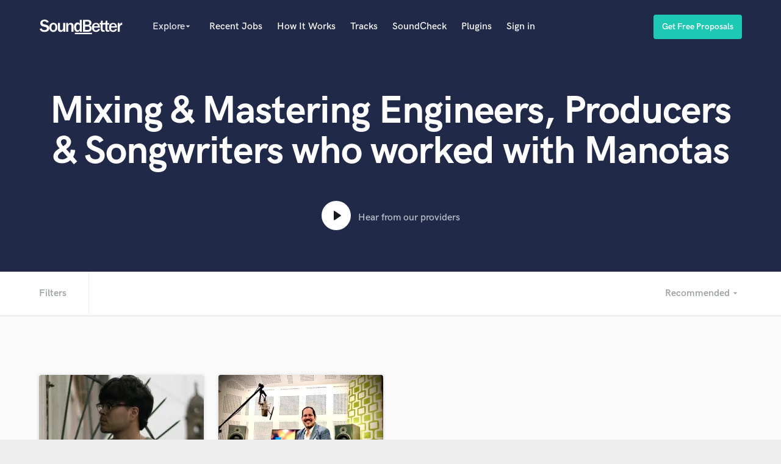

--- FILE ---
content_type: text/html; charset=utf-8
request_url: https://www.soundbetter.com/s/manotas
body_size: 36055
content:
<!DOCTYPE html><html><head prefix="og: http://ogp.me/ns#"><meta content="text/html; charset=UTF-8" http-equiv="Content-Type" />
<script type="text/javascript">window.NREUM||(NREUM={});NREUM.info={"beacon":"bam.nr-data.net","errorBeacon":"bam.nr-data.net","licenseKey":"e9dd584ab1","applicationID":"3134598","transactionName":"ellbRksJW1RWFkwQBFhEVlpcFRhLWwsU","queueTime":0,"applicationTime":242,"agent":""}</script>
<script type="text/javascript">(window.NREUM||(NREUM={})).init={privacy:{cookies_enabled:false},ajax:{deny_list:["bam.nr-data.net"]},feature_flags:["soft_nav"]};(window.NREUM||(NREUM={})).loader_config={xpid:"VgcEVFVaGwABV1VXDgk=",licenseKey:"e9dd584ab1",applicationID:"3134598",browserID:"3134609"};;/*! For license information please see nr-loader-full-1.308.0.min.js.LICENSE.txt */
(()=>{var e,t,r={384:(e,t,r)=>{"use strict";r.d(t,{NT:()=>a,US:()=>u,Zm:()=>o,bQ:()=>d,dV:()=>c,pV:()=>l});var n=r(6154),i=r(1863),s=r(1910);const a={beacon:"bam.nr-data.net",errorBeacon:"bam.nr-data.net"};function o(){return n.gm.NREUM||(n.gm.NREUM={}),void 0===n.gm.newrelic&&(n.gm.newrelic=n.gm.NREUM),n.gm.NREUM}function c(){let e=o();return e.o||(e.o={ST:n.gm.setTimeout,SI:n.gm.setImmediate||n.gm.setInterval,CT:n.gm.clearTimeout,XHR:n.gm.XMLHttpRequest,REQ:n.gm.Request,EV:n.gm.Event,PR:n.gm.Promise,MO:n.gm.MutationObserver,FETCH:n.gm.fetch,WS:n.gm.WebSocket},(0,s.i)(...Object.values(e.o))),e}function d(e,t){let r=o();r.initializedAgents??={},t.initializedAt={ms:(0,i.t)(),date:new Date},r.initializedAgents[e]=t}function u(e,t){o()[e]=t}function l(){return function(){let e=o();const t=e.info||{};e.info={beacon:a.beacon,errorBeacon:a.errorBeacon,...t}}(),function(){let e=o();const t=e.init||{};e.init={...t}}(),c(),function(){let e=o();const t=e.loader_config||{};e.loader_config={...t}}(),o()}},782:(e,t,r)=>{"use strict";r.d(t,{T:()=>n});const n=r(860).K7.pageViewTiming},860:(e,t,r)=>{"use strict";r.d(t,{$J:()=>u,K7:()=>c,P3:()=>d,XX:()=>i,Yy:()=>o,df:()=>s,qY:()=>n,v4:()=>a});const n="events",i="jserrors",s="browser/blobs",a="rum",o="browser/logs",c={ajax:"ajax",genericEvents:"generic_events",jserrors:i,logging:"logging",metrics:"metrics",pageAction:"page_action",pageViewEvent:"page_view_event",pageViewTiming:"page_view_timing",sessionReplay:"session_replay",sessionTrace:"session_trace",softNav:"soft_navigations",spa:"spa"},d={[c.pageViewEvent]:1,[c.pageViewTiming]:2,[c.metrics]:3,[c.jserrors]:4,[c.spa]:5,[c.ajax]:6,[c.sessionTrace]:7,[c.softNav]:8,[c.sessionReplay]:9,[c.logging]:10,[c.genericEvents]:11},u={[c.pageViewEvent]:a,[c.pageViewTiming]:n,[c.ajax]:n,[c.spa]:n,[c.softNav]:n,[c.metrics]:i,[c.jserrors]:i,[c.sessionTrace]:s,[c.sessionReplay]:s,[c.logging]:o,[c.genericEvents]:"ins"}},944:(e,t,r)=>{"use strict";r.d(t,{R:()=>i});var n=r(3241);function i(e,t){"function"==typeof console.debug&&(console.debug("New Relic Warning: https://github.com/newrelic/newrelic-browser-agent/blob/main/docs/warning-codes.md#".concat(e),t),(0,n.W)({agentIdentifier:null,drained:null,type:"data",name:"warn",feature:"warn",data:{code:e,secondary:t}}))}},993:(e,t,r)=>{"use strict";r.d(t,{A$:()=>s,ET:()=>a,TZ:()=>o,p_:()=>i});var n=r(860);const i={ERROR:"ERROR",WARN:"WARN",INFO:"INFO",DEBUG:"DEBUG",TRACE:"TRACE"},s={OFF:0,ERROR:1,WARN:2,INFO:3,DEBUG:4,TRACE:5},a="log",o=n.K7.logging},1541:(e,t,r)=>{"use strict";r.d(t,{U:()=>i,f:()=>n});const n={MFE:"MFE",BA:"BA"};function i(e,t){if(2!==t?.harvestEndpointVersion)return{};const r=t.agentRef.runtime.appMetadata.agents[0].entityGuid;return e?{"source.id":e.id,"source.name":e.name,"source.type":e.type,"parent.id":e.parent?.id||r,"parent.type":e.parent?.type||n.BA}:{"entity.guid":r,appId:t.agentRef.info.applicationID}}},1687:(e,t,r)=>{"use strict";r.d(t,{Ak:()=>d,Ze:()=>h,x3:()=>u});var n=r(3241),i=r(7836),s=r(3606),a=r(860),o=r(2646);const c={};function d(e,t){const r={staged:!1,priority:a.P3[t]||0};l(e),c[e].get(t)||c[e].set(t,r)}function u(e,t){e&&c[e]&&(c[e].get(t)&&c[e].delete(t),p(e,t,!1),c[e].size&&f(e))}function l(e){if(!e)throw new Error("agentIdentifier required");c[e]||(c[e]=new Map)}function h(e="",t="feature",r=!1){if(l(e),!e||!c[e].get(t)||r)return p(e,t);c[e].get(t).staged=!0,f(e)}function f(e){const t=Array.from(c[e]);t.every(([e,t])=>t.staged)&&(t.sort((e,t)=>e[1].priority-t[1].priority),t.forEach(([t])=>{c[e].delete(t),p(e,t)}))}function p(e,t,r=!0){const a=e?i.ee.get(e):i.ee,c=s.i.handlers;if(!a.aborted&&a.backlog&&c){if((0,n.W)({agentIdentifier:e,type:"lifecycle",name:"drain",feature:t}),r){const e=a.backlog[t],r=c[t];if(r){for(let t=0;e&&t<e.length;++t)g(e[t],r);Object.entries(r).forEach(([e,t])=>{Object.values(t||{}).forEach(t=>{t[0]?.on&&t[0]?.context()instanceof o.y&&t[0].on(e,t[1])})})}}a.isolatedBacklog||delete c[t],a.backlog[t]=null,a.emit("drain-"+t,[])}}function g(e,t){var r=e[1];Object.values(t[r]||{}).forEach(t=>{var r=e[0];if(t[0]===r){var n=t[1],i=e[3],s=e[2];n.apply(i,s)}})}},1738:(e,t,r)=>{"use strict";r.d(t,{U:()=>f,Y:()=>h});var n=r(3241),i=r(9908),s=r(1863),a=r(944),o=r(5701),c=r(3969),d=r(8362),u=r(860),l=r(4261);function h(e,t,r,s){const h=s||r;!h||h[e]&&h[e]!==d.d.prototype[e]||(h[e]=function(){(0,i.p)(c.xV,["API/"+e+"/called"],void 0,u.K7.metrics,r.ee),(0,n.W)({agentIdentifier:r.agentIdentifier,drained:!!o.B?.[r.agentIdentifier],type:"data",name:"api",feature:l.Pl+e,data:{}});try{return t.apply(this,arguments)}catch(e){(0,a.R)(23,e)}})}function f(e,t,r,n,a){const o=e.info;null===r?delete o.jsAttributes[t]:o.jsAttributes[t]=r,(a||null===r)&&(0,i.p)(l.Pl+n,[(0,s.t)(),t,r],void 0,"session",e.ee)}},1741:(e,t,r)=>{"use strict";r.d(t,{W:()=>s});var n=r(944),i=r(4261);class s{#e(e,...t){if(this[e]!==s.prototype[e])return this[e](...t);(0,n.R)(35,e)}addPageAction(e,t){return this.#e(i.hG,e,t)}register(e){return this.#e(i.eY,e)}recordCustomEvent(e,t){return this.#e(i.fF,e,t)}setPageViewName(e,t){return this.#e(i.Fw,e,t)}setCustomAttribute(e,t,r){return this.#e(i.cD,e,t,r)}noticeError(e,t){return this.#e(i.o5,e,t)}setUserId(e,t=!1){return this.#e(i.Dl,e,t)}setApplicationVersion(e){return this.#e(i.nb,e)}setErrorHandler(e){return this.#e(i.bt,e)}addRelease(e,t){return this.#e(i.k6,e,t)}log(e,t){return this.#e(i.$9,e,t)}start(){return this.#e(i.d3)}finished(e){return this.#e(i.BL,e)}recordReplay(){return this.#e(i.CH)}pauseReplay(){return this.#e(i.Tb)}addToTrace(e){return this.#e(i.U2,e)}setCurrentRouteName(e){return this.#e(i.PA,e)}interaction(e){return this.#e(i.dT,e)}wrapLogger(e,t,r){return this.#e(i.Wb,e,t,r)}measure(e,t){return this.#e(i.V1,e,t)}consent(e){return this.#e(i.Pv,e)}}},1863:(e,t,r)=>{"use strict";function n(){return Math.floor(performance.now())}r.d(t,{t:()=>n})},1910:(e,t,r)=>{"use strict";r.d(t,{i:()=>s});var n=r(944);const i=new Map;function s(...e){return e.every(e=>{if(i.has(e))return i.get(e);const t="function"==typeof e?e.toString():"",r=t.includes("[native code]"),s=t.includes("nrWrapper");return r||s||(0,n.R)(64,e?.name||t),i.set(e,r),r})}},2555:(e,t,r)=>{"use strict";r.d(t,{D:()=>o,f:()=>a});var n=r(384),i=r(8122);const s={beacon:n.NT.beacon,errorBeacon:n.NT.errorBeacon,licenseKey:void 0,applicationID:void 0,sa:void 0,queueTime:void 0,applicationTime:void 0,ttGuid:void 0,user:void 0,account:void 0,product:void 0,extra:void 0,jsAttributes:{},userAttributes:void 0,atts:void 0,transactionName:void 0,tNamePlain:void 0};function a(e){try{return!!e.licenseKey&&!!e.errorBeacon&&!!e.applicationID}catch(e){return!1}}const o=e=>(0,i.a)(e,s)},2614:(e,t,r)=>{"use strict";r.d(t,{BB:()=>a,H3:()=>n,g:()=>d,iL:()=>c,tS:()=>o,uh:()=>i,wk:()=>s});const n="NRBA",i="SESSION",s=144e5,a=18e5,o={STARTED:"session-started",PAUSE:"session-pause",RESET:"session-reset",RESUME:"session-resume",UPDATE:"session-update"},c={SAME_TAB:"same-tab",CROSS_TAB:"cross-tab"},d={OFF:0,FULL:1,ERROR:2}},2646:(e,t,r)=>{"use strict";r.d(t,{y:()=>n});class n{constructor(e){this.contextId=e}}},2843:(e,t,r)=>{"use strict";r.d(t,{G:()=>s,u:()=>i});var n=r(3878);function i(e,t=!1,r,i){(0,n.DD)("visibilitychange",function(){if(t)return void("hidden"===document.visibilityState&&e());e(document.visibilityState)},r,i)}function s(e,t,r){(0,n.sp)("pagehide",e,t,r)}},3241:(e,t,r)=>{"use strict";r.d(t,{W:()=>s});var n=r(6154);const i="newrelic";function s(e={}){try{n.gm.dispatchEvent(new CustomEvent(i,{detail:e}))}catch(e){}}},3304:(e,t,r)=>{"use strict";r.d(t,{A:()=>s});var n=r(7836);const i=()=>{const e=new WeakSet;return(t,r)=>{if("object"==typeof r&&null!==r){if(e.has(r))return;e.add(r)}return r}};function s(e){try{return JSON.stringify(e,i())??""}catch(e){try{n.ee.emit("internal-error",[e])}catch(e){}return""}}},3333:(e,t,r)=>{"use strict";r.d(t,{$v:()=>u,TZ:()=>n,Xh:()=>c,Zp:()=>i,kd:()=>d,mq:()=>o,nf:()=>a,qN:()=>s});const n=r(860).K7.genericEvents,i=["auxclick","click","copy","keydown","paste","scrollend"],s=["focus","blur"],a=4,o=1e3,c=2e3,d=["PageAction","UserAction","BrowserPerformance"],u={RESOURCES:"experimental.resources",REGISTER:"register"}},3434:(e,t,r)=>{"use strict";r.d(t,{Jt:()=>s,YM:()=>d});var n=r(7836),i=r(5607);const s="nr@original:".concat(i.W),a=50;var o=Object.prototype.hasOwnProperty,c=!1;function d(e,t){return e||(e=n.ee),r.inPlace=function(e,t,n,i,s){n||(n="");const a="-"===n.charAt(0);for(let o=0;o<t.length;o++){const c=t[o],d=e[c];l(d)||(e[c]=r(d,a?c+n:n,i,c,s))}},r.flag=s,r;function r(t,r,n,c,d){return l(t)?t:(r||(r=""),nrWrapper[s]=t,function(e,t,r){if(Object.defineProperty&&Object.keys)try{return Object.keys(e).forEach(function(r){Object.defineProperty(t,r,{get:function(){return e[r]},set:function(t){return e[r]=t,t}})}),t}catch(e){u([e],r)}for(var n in e)o.call(e,n)&&(t[n]=e[n])}(t,nrWrapper,e),nrWrapper);function nrWrapper(){var s,o,l,h;let f;try{o=this,s=[...arguments],l="function"==typeof n?n(s,o):n||{}}catch(t){u([t,"",[s,o,c],l],e)}i(r+"start",[s,o,c],l,d);const p=performance.now();let g;try{return h=t.apply(o,s),g=performance.now(),h}catch(e){throw g=performance.now(),i(r+"err",[s,o,e],l,d),f=e,f}finally{const e=g-p,t={start:p,end:g,duration:e,isLongTask:e>=a,methodName:c,thrownError:f};t.isLongTask&&i("long-task",[t,o],l,d),i(r+"end",[s,o,h],l,d)}}}function i(r,n,i,s){if(!c||t){var a=c;c=!0;try{e.emit(r,n,i,t,s)}catch(t){u([t,r,n,i],e)}c=a}}}function u(e,t){t||(t=n.ee);try{t.emit("internal-error",e)}catch(e){}}function l(e){return!(e&&"function"==typeof e&&e.apply&&!e[s])}},3606:(e,t,r)=>{"use strict";r.d(t,{i:()=>s});var n=r(9908);s.on=a;var i=s.handlers={};function s(e,t,r,s){a(s||n.d,i,e,t,r)}function a(e,t,r,i,s){s||(s="feature"),e||(e=n.d);var a=t[s]=t[s]||{};(a[r]=a[r]||[]).push([e,i])}},3738:(e,t,r)=>{"use strict";r.d(t,{He:()=>i,Kp:()=>o,Lc:()=>d,Rz:()=>u,TZ:()=>n,bD:()=>s,d3:()=>a,jx:()=>l,sl:()=>h,uP:()=>c});const n=r(860).K7.sessionTrace,i="bstResource",s="resource",a="-start",o="-end",c="fn"+a,d="fn"+o,u="pushState",l=1e3,h=3e4},3785:(e,t,r)=>{"use strict";r.d(t,{R:()=>c,b:()=>d});var n=r(9908),i=r(1863),s=r(860),a=r(3969),o=r(993);function c(e,t,r={},c=o.p_.INFO,d=!0,u,l=(0,i.t)()){(0,n.p)(a.xV,["API/logging/".concat(c.toLowerCase(),"/called")],void 0,s.K7.metrics,e),(0,n.p)(o.ET,[l,t,r,c,d,u],void 0,s.K7.logging,e)}function d(e){return"string"==typeof e&&Object.values(o.p_).some(t=>t===e.toUpperCase().trim())}},3878:(e,t,r)=>{"use strict";function n(e,t){return{capture:e,passive:!1,signal:t}}function i(e,t,r=!1,i){window.addEventListener(e,t,n(r,i))}function s(e,t,r=!1,i){document.addEventListener(e,t,n(r,i))}r.d(t,{DD:()=>s,jT:()=>n,sp:()=>i})},3969:(e,t,r)=>{"use strict";r.d(t,{TZ:()=>n,XG:()=>o,rs:()=>i,xV:()=>a,z_:()=>s});const n=r(860).K7.metrics,i="sm",s="cm",a="storeSupportabilityMetrics",o="storeEventMetrics"},4234:(e,t,r)=>{"use strict";r.d(t,{W:()=>s});var n=r(7836),i=r(1687);class s{constructor(e,t){this.agentIdentifier=e,this.ee=n.ee.get(e),this.featureName=t,this.blocked=!1}deregisterDrain(){(0,i.x3)(this.agentIdentifier,this.featureName)}}},4261:(e,t,r)=>{"use strict";r.d(t,{$9:()=>d,BL:()=>o,CH:()=>f,Dl:()=>w,Fw:()=>y,PA:()=>m,Pl:()=>n,Pv:()=>T,Tb:()=>l,U2:()=>s,V1:()=>E,Wb:()=>x,bt:()=>b,cD:()=>v,d3:()=>R,dT:()=>c,eY:()=>p,fF:()=>h,hG:()=>i,k6:()=>a,nb:()=>g,o5:()=>u});const n="api-",i="addPageAction",s="addToTrace",a="addRelease",o="finished",c="interaction",d="log",u="noticeError",l="pauseReplay",h="recordCustomEvent",f="recordReplay",p="register",g="setApplicationVersion",m="setCurrentRouteName",v="setCustomAttribute",b="setErrorHandler",y="setPageViewName",w="setUserId",R="start",x="wrapLogger",E="measure",T="consent"},5205:(e,t,r)=>{"use strict";r.d(t,{j:()=>S});var n=r(384),i=r(1741);var s=r(2555),a=r(3333);const o=e=>{if(!e||"string"!=typeof e)return!1;try{document.createDocumentFragment().querySelector(e)}catch{return!1}return!0};var c=r(2614),d=r(944),u=r(8122);const l="[data-nr-mask]",h=e=>(0,u.a)(e,(()=>{const e={feature_flags:[],experimental:{allow_registered_children:!1,resources:!1},mask_selector:"*",block_selector:"[data-nr-block]",mask_input_options:{color:!1,date:!1,"datetime-local":!1,email:!1,month:!1,number:!1,range:!1,search:!1,tel:!1,text:!1,time:!1,url:!1,week:!1,textarea:!1,select:!1,password:!0}};return{ajax:{deny_list:void 0,block_internal:!0,enabled:!0,autoStart:!0},api:{get allow_registered_children(){return e.feature_flags.includes(a.$v.REGISTER)||e.experimental.allow_registered_children},set allow_registered_children(t){e.experimental.allow_registered_children=t},duplicate_registered_data:!1},browser_consent_mode:{enabled:!1},distributed_tracing:{enabled:void 0,exclude_newrelic_header:void 0,cors_use_newrelic_header:void 0,cors_use_tracecontext_headers:void 0,allowed_origins:void 0},get feature_flags(){return e.feature_flags},set feature_flags(t){e.feature_flags=t},generic_events:{enabled:!0,autoStart:!0},harvest:{interval:30},jserrors:{enabled:!0,autoStart:!0},logging:{enabled:!0,autoStart:!0},metrics:{enabled:!0,autoStart:!0},obfuscate:void 0,page_action:{enabled:!0},page_view_event:{enabled:!0,autoStart:!0},page_view_timing:{enabled:!0,autoStart:!0},performance:{capture_marks:!1,capture_measures:!1,capture_detail:!0,resources:{get enabled(){return e.feature_flags.includes(a.$v.RESOURCES)||e.experimental.resources},set enabled(t){e.experimental.resources=t},asset_types:[],first_party_domains:[],ignore_newrelic:!0}},privacy:{cookies_enabled:!0},proxy:{assets:void 0,beacon:void 0},session:{expiresMs:c.wk,inactiveMs:c.BB},session_replay:{autoStart:!0,enabled:!1,preload:!1,sampling_rate:10,error_sampling_rate:100,collect_fonts:!1,inline_images:!1,fix_stylesheets:!0,mask_all_inputs:!0,get mask_text_selector(){return e.mask_selector},set mask_text_selector(t){o(t)?e.mask_selector="".concat(t,",").concat(l):""===t||null===t?e.mask_selector=l:(0,d.R)(5,t)},get block_class(){return"nr-block"},get ignore_class(){return"nr-ignore"},get mask_text_class(){return"nr-mask"},get block_selector(){return e.block_selector},set block_selector(t){o(t)?e.block_selector+=",".concat(t):""!==t&&(0,d.R)(6,t)},get mask_input_options(){return e.mask_input_options},set mask_input_options(t){t&&"object"==typeof t?e.mask_input_options={...t,password:!0}:(0,d.R)(7,t)}},session_trace:{enabled:!0,autoStart:!0},soft_navigations:{enabled:!0,autoStart:!0},spa:{enabled:!0,autoStart:!0},ssl:void 0,user_actions:{enabled:!0,elementAttributes:["id","className","tagName","type"]}}})());var f=r(6154),p=r(9324);let g=0;const m={buildEnv:p.F3,distMethod:p.Xs,version:p.xv,originTime:f.WN},v={consented:!1},b={appMetadata:{},get consented(){return this.session?.state?.consent||v.consented},set consented(e){v.consented=e},customTransaction:void 0,denyList:void 0,disabled:!1,harvester:void 0,isolatedBacklog:!1,isRecording:!1,loaderType:void 0,maxBytes:3e4,obfuscator:void 0,onerror:void 0,ptid:void 0,releaseIds:{},session:void 0,timeKeeper:void 0,registeredEntities:[],jsAttributesMetadata:{bytes:0},get harvestCount(){return++g}},y=e=>{const t=(0,u.a)(e,b),r=Object.keys(m).reduce((e,t)=>(e[t]={value:m[t],writable:!1,configurable:!0,enumerable:!0},e),{});return Object.defineProperties(t,r)};var w=r(5701);const R=e=>{const t=e.startsWith("http");e+="/",r.p=t?e:"https://"+e};var x=r(7836),E=r(3241);const T={accountID:void 0,trustKey:void 0,agentID:void 0,licenseKey:void 0,applicationID:void 0,xpid:void 0},A=e=>(0,u.a)(e,T),_=new Set;function S(e,t={},r,a){let{init:o,info:c,loader_config:d,runtime:u={},exposed:l=!0}=t;if(!c){const e=(0,n.pV)();o=e.init,c=e.info,d=e.loader_config}e.init=h(o||{}),e.loader_config=A(d||{}),c.jsAttributes??={},f.bv&&(c.jsAttributes.isWorker=!0),e.info=(0,s.D)(c);const p=e.init,g=[c.beacon,c.errorBeacon];_.has(e.agentIdentifier)||(p.proxy.assets&&(R(p.proxy.assets),g.push(p.proxy.assets)),p.proxy.beacon&&g.push(p.proxy.beacon),e.beacons=[...g],function(e){const t=(0,n.pV)();Object.getOwnPropertyNames(i.W.prototype).forEach(r=>{const n=i.W.prototype[r];if("function"!=typeof n||"constructor"===n)return;let s=t[r];e[r]&&!1!==e.exposed&&"micro-agent"!==e.runtime?.loaderType&&(t[r]=(...t)=>{const n=e[r](...t);return s?s(...t):n})})}(e),(0,n.US)("activatedFeatures",w.B)),u.denyList=[...p.ajax.deny_list||[],...p.ajax.block_internal?g:[]],u.ptid=e.agentIdentifier,u.loaderType=r,e.runtime=y(u),_.has(e.agentIdentifier)||(e.ee=x.ee.get(e.agentIdentifier),e.exposed=l,(0,E.W)({agentIdentifier:e.agentIdentifier,drained:!!w.B?.[e.agentIdentifier],type:"lifecycle",name:"initialize",feature:void 0,data:e.config})),_.add(e.agentIdentifier)}},5270:(e,t,r)=>{"use strict";r.d(t,{Aw:()=>a,SR:()=>s,rF:()=>o});var n=r(384),i=r(7767);function s(e){return!!(0,n.dV)().o.MO&&(0,i.V)(e)&&!0===e?.session_trace.enabled}function a(e){return!0===e?.session_replay.preload&&s(e)}function o(e,t){try{if("string"==typeof t?.type){if("password"===t.type.toLowerCase())return"*".repeat(e?.length||0);if(void 0!==t?.dataset?.nrUnmask||t?.classList?.contains("nr-unmask"))return e}}catch(e){}return"string"==typeof e?e.replace(/[\S]/g,"*"):"*".repeat(e?.length||0)}},5289:(e,t,r)=>{"use strict";r.d(t,{GG:()=>a,Qr:()=>c,sB:()=>o});var n=r(3878),i=r(6389);function s(){return"undefined"==typeof document||"complete"===document.readyState}function a(e,t){if(s())return e();const r=(0,i.J)(e),a=setInterval(()=>{s()&&(clearInterval(a),r())},500);(0,n.sp)("load",r,t)}function o(e){if(s())return e();(0,n.DD)("DOMContentLoaded",e)}function c(e){if(s())return e();(0,n.sp)("popstate",e)}},5607:(e,t,r)=>{"use strict";r.d(t,{W:()=>n});const n=(0,r(9566).bz)()},5701:(e,t,r)=>{"use strict";r.d(t,{B:()=>s,t:()=>a});var n=r(3241);const i=new Set,s={};function a(e,t){const r=t.agentIdentifier;s[r]??={},e&&"object"==typeof e&&(i.has(r)||(t.ee.emit("rumresp",[e]),s[r]=e,i.add(r),(0,n.W)({agentIdentifier:r,loaded:!0,drained:!0,type:"lifecycle",name:"load",feature:void 0,data:e})))}},6154:(e,t,r)=>{"use strict";r.d(t,{OF:()=>d,RI:()=>i,WN:()=>h,bv:()=>s,eN:()=>f,gm:()=>a,lR:()=>l,m:()=>c,mw:()=>o,sb:()=>u});var n=r(1863);const i="undefined"!=typeof window&&!!window.document,s="undefined"!=typeof WorkerGlobalScope&&("undefined"!=typeof self&&self instanceof WorkerGlobalScope&&self.navigator instanceof WorkerNavigator||"undefined"!=typeof globalThis&&globalThis instanceof WorkerGlobalScope&&globalThis.navigator instanceof WorkerNavigator),a=i?window:"undefined"!=typeof WorkerGlobalScope&&("undefined"!=typeof self&&self instanceof WorkerGlobalScope&&self||"undefined"!=typeof globalThis&&globalThis instanceof WorkerGlobalScope&&globalThis),o=Boolean("hidden"===a?.document?.visibilityState),c=""+a?.location,d=/iPad|iPhone|iPod/.test(a.navigator?.userAgent),u=d&&"undefined"==typeof SharedWorker,l=(()=>{const e=a.navigator?.userAgent?.match(/Firefox[/\s](\d+\.\d+)/);return Array.isArray(e)&&e.length>=2?+e[1]:0})(),h=Date.now()-(0,n.t)(),f=()=>"undefined"!=typeof PerformanceNavigationTiming&&a?.performance?.getEntriesByType("navigation")?.[0]?.responseStart},6344:(e,t,r)=>{"use strict";r.d(t,{BB:()=>u,Qb:()=>l,TZ:()=>i,Ug:()=>a,Vh:()=>s,_s:()=>o,bc:()=>d,yP:()=>c});var n=r(2614);const i=r(860).K7.sessionReplay,s="errorDuringReplay",a=.12,o={DomContentLoaded:0,Load:1,FullSnapshot:2,IncrementalSnapshot:3,Meta:4,Custom:5},c={[n.g.ERROR]:15e3,[n.g.FULL]:3e5,[n.g.OFF]:0},d={RESET:{message:"Session was reset",sm:"Reset"},IMPORT:{message:"Recorder failed to import",sm:"Import"},TOO_MANY:{message:"429: Too Many Requests",sm:"Too-Many"},TOO_BIG:{message:"Payload was too large",sm:"Too-Big"},CROSS_TAB:{message:"Session Entity was set to OFF on another tab",sm:"Cross-Tab"},ENTITLEMENTS:{message:"Session Replay is not allowed and will not be started",sm:"Entitlement"}},u=5e3,l={API:"api",RESUME:"resume",SWITCH_TO_FULL:"switchToFull",INITIALIZE:"initialize",PRELOAD:"preload"}},6389:(e,t,r)=>{"use strict";function n(e,t=500,r={}){const n=r?.leading||!1;let i;return(...r)=>{n&&void 0===i&&(e.apply(this,r),i=setTimeout(()=>{i=clearTimeout(i)},t)),n||(clearTimeout(i),i=setTimeout(()=>{e.apply(this,r)},t))}}function i(e){let t=!1;return(...r)=>{t||(t=!0,e.apply(this,r))}}r.d(t,{J:()=>i,s:()=>n})},6630:(e,t,r)=>{"use strict";r.d(t,{T:()=>n});const n=r(860).K7.pageViewEvent},6774:(e,t,r)=>{"use strict";r.d(t,{T:()=>n});const n=r(860).K7.jserrors},7295:(e,t,r)=>{"use strict";r.d(t,{Xv:()=>a,gX:()=>i,iW:()=>s});var n=[];function i(e){if(!e||s(e))return!1;if(0===n.length)return!0;if("*"===n[0].hostname)return!1;for(var t=0;t<n.length;t++){var r=n[t];if(r.hostname.test(e.hostname)&&r.pathname.test(e.pathname))return!1}return!0}function s(e){return void 0===e.hostname}function a(e){if(n=[],e&&e.length)for(var t=0;t<e.length;t++){let r=e[t];if(!r)continue;if("*"===r)return void(n=[{hostname:"*"}]);0===r.indexOf("http://")?r=r.substring(7):0===r.indexOf("https://")&&(r=r.substring(8));const i=r.indexOf("/");let s,a;i>0?(s=r.substring(0,i),a=r.substring(i)):(s=r,a="*");let[c]=s.split(":");n.push({hostname:o(c),pathname:o(a,!0)})}}function o(e,t=!1){const r=e.replace(/[.+?^${}()|[\]\\]/g,e=>"\\"+e).replace(/\*/g,".*?");return new RegExp((t?"^":"")+r+"$")}},7485:(e,t,r)=>{"use strict";r.d(t,{D:()=>i});var n=r(6154);function i(e){if(0===(e||"").indexOf("data:"))return{protocol:"data"};try{const t=new URL(e,location.href),r={port:t.port,hostname:t.hostname,pathname:t.pathname,search:t.search,protocol:t.protocol.slice(0,t.protocol.indexOf(":")),sameOrigin:t.protocol===n.gm?.location?.protocol&&t.host===n.gm?.location?.host};return r.port&&""!==r.port||("http:"===t.protocol&&(r.port="80"),"https:"===t.protocol&&(r.port="443")),r.pathname&&""!==r.pathname?r.pathname.startsWith("/")||(r.pathname="/".concat(r.pathname)):r.pathname="/",r}catch(e){return{}}}},7699:(e,t,r)=>{"use strict";r.d(t,{It:()=>s,KC:()=>o,No:()=>i,qh:()=>a});var n=r(860);const i=16e3,s=1e6,a="SESSION_ERROR",o={[n.K7.logging]:!0,[n.K7.genericEvents]:!1,[n.K7.jserrors]:!1,[n.K7.ajax]:!1}},7767:(e,t,r)=>{"use strict";r.d(t,{V:()=>i});var n=r(6154);const i=e=>n.RI&&!0===e?.privacy.cookies_enabled},7836:(e,t,r)=>{"use strict";r.d(t,{P:()=>o,ee:()=>c});var n=r(384),i=r(8990),s=r(2646),a=r(5607);const o="nr@context:".concat(a.W),c=function e(t,r){var n={},a={},u={},l=!1;try{l=16===r.length&&d.initializedAgents?.[r]?.runtime.isolatedBacklog}catch(e){}var h={on:p,addEventListener:p,removeEventListener:function(e,t){var r=n[e];if(!r)return;for(var i=0;i<r.length;i++)r[i]===t&&r.splice(i,1)},emit:function(e,r,n,i,s){!1!==s&&(s=!0);if(c.aborted&&!i)return;t&&s&&t.emit(e,r,n);var o=f(n);g(e).forEach(e=>{e.apply(o,r)});var d=v()[a[e]];d&&d.push([h,e,r,o]);return o},get:m,listeners:g,context:f,buffer:function(e,t){const r=v();if(t=t||"feature",h.aborted)return;Object.entries(e||{}).forEach(([e,n])=>{a[n]=t,t in r||(r[t]=[])})},abort:function(){h._aborted=!0,Object.keys(h.backlog).forEach(e=>{delete h.backlog[e]})},isBuffering:function(e){return!!v()[a[e]]},debugId:r,backlog:l?{}:t&&"object"==typeof t.backlog?t.backlog:{},isolatedBacklog:l};return Object.defineProperty(h,"aborted",{get:()=>{let e=h._aborted||!1;return e||(t&&(e=t.aborted),e)}}),h;function f(e){return e&&e instanceof s.y?e:e?(0,i.I)(e,o,()=>new s.y(o)):new s.y(o)}function p(e,t){n[e]=g(e).concat(t)}function g(e){return n[e]||[]}function m(t){return u[t]=u[t]||e(h,t)}function v(){return h.backlog}}(void 0,"globalEE"),d=(0,n.Zm)();d.ee||(d.ee=c)},8122:(e,t,r)=>{"use strict";r.d(t,{a:()=>i});var n=r(944);function i(e,t){try{if(!e||"object"!=typeof e)return(0,n.R)(3);if(!t||"object"!=typeof t)return(0,n.R)(4);const r=Object.create(Object.getPrototypeOf(t),Object.getOwnPropertyDescriptors(t)),s=0===Object.keys(r).length?e:r;for(let a in s)if(void 0!==e[a])try{if(null===e[a]){r[a]=null;continue}Array.isArray(e[a])&&Array.isArray(t[a])?r[a]=Array.from(new Set([...e[a],...t[a]])):"object"==typeof e[a]&&"object"==typeof t[a]?r[a]=i(e[a],t[a]):r[a]=e[a]}catch(e){r[a]||(0,n.R)(1,e)}return r}catch(e){(0,n.R)(2,e)}}},8139:(e,t,r)=>{"use strict";r.d(t,{u:()=>h});var n=r(7836),i=r(3434),s=r(8990),a=r(6154);const o={},c=a.gm.XMLHttpRequest,d="addEventListener",u="removeEventListener",l="nr@wrapped:".concat(n.P);function h(e){var t=function(e){return(e||n.ee).get("events")}(e);if(o[t.debugId]++)return t;o[t.debugId]=1;var r=(0,i.YM)(t,!0);function h(e){r.inPlace(e,[d,u],"-",p)}function p(e,t){return e[1]}return"getPrototypeOf"in Object&&(a.RI&&f(document,h),c&&f(c.prototype,h),f(a.gm,h)),t.on(d+"-start",function(e,t){var n=e[1];if(null!==n&&("function"==typeof n||"object"==typeof n)&&"newrelic"!==e[0]){var i=(0,s.I)(n,l,function(){var e={object:function(){if("function"!=typeof n.handleEvent)return;return n.handleEvent.apply(n,arguments)},function:n}[typeof n];return e?r(e,"fn-",null,e.name||"anonymous"):n});this.wrapped=e[1]=i}}),t.on(u+"-start",function(e){e[1]=this.wrapped||e[1]}),t}function f(e,t,...r){let n=e;for(;"object"==typeof n&&!Object.prototype.hasOwnProperty.call(n,d);)n=Object.getPrototypeOf(n);n&&t(n,...r)}},8362:(e,t,r)=>{"use strict";r.d(t,{d:()=>s});var n=r(9566),i=r(1741);class s extends i.W{agentIdentifier=(0,n.LA)(16)}},8374:(e,t,r)=>{r.nc=(()=>{try{return document?.currentScript?.nonce}catch(e){}return""})()},8990:(e,t,r)=>{"use strict";r.d(t,{I:()=>i});var n=Object.prototype.hasOwnProperty;function i(e,t,r){if(n.call(e,t))return e[t];var i=r();if(Object.defineProperty&&Object.keys)try{return Object.defineProperty(e,t,{value:i,writable:!0,enumerable:!1}),i}catch(e){}return e[t]=i,i}},9119:(e,t,r)=>{"use strict";r.d(t,{L:()=>s});var n=/([^?#]*)[^#]*(#[^?]*|$).*/,i=/([^?#]*)().*/;function s(e,t){return e?e.replace(t?n:i,"$1$2"):e}},9300:(e,t,r)=>{"use strict";r.d(t,{T:()=>n});const n=r(860).K7.ajax},9324:(e,t,r)=>{"use strict";r.d(t,{AJ:()=>a,F3:()=>i,Xs:()=>s,Yq:()=>o,xv:()=>n});const n="1.308.0",i="PROD",s="CDN",a="@newrelic/rrweb",o="1.0.1"},9566:(e,t,r)=>{"use strict";r.d(t,{LA:()=>o,ZF:()=>c,bz:()=>a,el:()=>d});var n=r(6154);const i="xxxxxxxx-xxxx-4xxx-yxxx-xxxxxxxxxxxx";function s(e,t){return e?15&e[t]:16*Math.random()|0}function a(){const e=n.gm?.crypto||n.gm?.msCrypto;let t,r=0;return e&&e.getRandomValues&&(t=e.getRandomValues(new Uint8Array(30))),i.split("").map(e=>"x"===e?s(t,r++).toString(16):"y"===e?(3&s()|8).toString(16):e).join("")}function o(e){const t=n.gm?.crypto||n.gm?.msCrypto;let r,i=0;t&&t.getRandomValues&&(r=t.getRandomValues(new Uint8Array(e)));const a=[];for(var o=0;o<e;o++)a.push(s(r,i++).toString(16));return a.join("")}function c(){return o(16)}function d(){return o(32)}},9908:(e,t,r)=>{"use strict";r.d(t,{d:()=>n,p:()=>i});var n=r(7836).ee.get("handle");function i(e,t,r,i,s){s?(s.buffer([e],i),s.emit(e,t,r)):(n.buffer([e],i),n.emit(e,t,r))}}},n={};function i(e){var t=n[e];if(void 0!==t)return t.exports;var s=n[e]={exports:{}};return r[e](s,s.exports,i),s.exports}i.m=r,i.d=(e,t)=>{for(var r in t)i.o(t,r)&&!i.o(e,r)&&Object.defineProperty(e,r,{enumerable:!0,get:t[r]})},i.f={},i.e=e=>Promise.all(Object.keys(i.f).reduce((t,r)=>(i.f[r](e,t),t),[])),i.u=e=>({95:"nr-full-compressor",222:"nr-full-recorder",891:"nr-full"}[e]+"-1.308.0.min.js"),i.o=(e,t)=>Object.prototype.hasOwnProperty.call(e,t),e={},t="NRBA-1.308.0.PROD:",i.l=(r,n,s,a)=>{if(e[r])e[r].push(n);else{var o,c;if(void 0!==s)for(var d=document.getElementsByTagName("script"),u=0;u<d.length;u++){var l=d[u];if(l.getAttribute("src")==r||l.getAttribute("data-webpack")==t+s){o=l;break}}if(!o){c=!0;var h={891:"sha512-fcveNDcpRQS9OweGhN4uJe88Qmg+EVyH6j/wngwL2Le0m7LYyz7q+JDx7KBxsdDF4TaPVsSmHg12T3pHwdLa7w==",222:"sha512-O8ZzdvgB4fRyt7k2Qrr4STpR+tCA2mcQEig6/dP3rRy9uEx1CTKQ6cQ7Src0361y7xS434ua+zIPo265ZpjlEg==",95:"sha512-jDWejat/6/UDex/9XjYoPPmpMPuEvBCSuCg/0tnihjbn5bh9mP3An0NzFV9T5Tc+3kKhaXaZA8UIKPAanD2+Gw=="};(o=document.createElement("script")).charset="utf-8",i.nc&&o.setAttribute("nonce",i.nc),o.setAttribute("data-webpack",t+s),o.src=r,0!==o.src.indexOf(window.location.origin+"/")&&(o.crossOrigin="anonymous"),h[a]&&(o.integrity=h[a])}e[r]=[n];var f=(t,n)=>{o.onerror=o.onload=null,clearTimeout(p);var i=e[r];if(delete e[r],o.parentNode&&o.parentNode.removeChild(o),i&&i.forEach(e=>e(n)),t)return t(n)},p=setTimeout(f.bind(null,void 0,{type:"timeout",target:o}),12e4);o.onerror=f.bind(null,o.onerror),o.onload=f.bind(null,o.onload),c&&document.head.appendChild(o)}},i.r=e=>{"undefined"!=typeof Symbol&&Symbol.toStringTag&&Object.defineProperty(e,Symbol.toStringTag,{value:"Module"}),Object.defineProperty(e,"__esModule",{value:!0})},i.p="https://js-agent.newrelic.com/",(()=>{var e={85:0,959:0};i.f.j=(t,r)=>{var n=i.o(e,t)?e[t]:void 0;if(0!==n)if(n)r.push(n[2]);else{var s=new Promise((r,i)=>n=e[t]=[r,i]);r.push(n[2]=s);var a=i.p+i.u(t),o=new Error;i.l(a,r=>{if(i.o(e,t)&&(0!==(n=e[t])&&(e[t]=void 0),n)){var s=r&&("load"===r.type?"missing":r.type),a=r&&r.target&&r.target.src;o.message="Loading chunk "+t+" failed: ("+s+": "+a+")",o.name="ChunkLoadError",o.type=s,o.request=a,n[1](o)}},"chunk-"+t,t)}};var t=(t,r)=>{var n,s,[a,o,c]=r,d=0;if(a.some(t=>0!==e[t])){for(n in o)i.o(o,n)&&(i.m[n]=o[n]);if(c)c(i)}for(t&&t(r);d<a.length;d++)s=a[d],i.o(e,s)&&e[s]&&e[s][0](),e[s]=0},r=self["webpackChunk:NRBA-1.308.0.PROD"]=self["webpackChunk:NRBA-1.308.0.PROD"]||[];r.forEach(t.bind(null,0)),r.push=t.bind(null,r.push.bind(r))})(),(()=>{"use strict";i(8374);var e=i(8362),t=i(860);const r=Object.values(t.K7);var n=i(5205);var s=i(9908),a=i(1863),o=i(4261),c=i(1738);var d=i(1687),u=i(4234),l=i(5289),h=i(6154),f=i(944),p=i(5270),g=i(7767),m=i(6389),v=i(7699);class b extends u.W{constructor(e,t){super(e.agentIdentifier,t),this.agentRef=e,this.abortHandler=void 0,this.featAggregate=void 0,this.loadedSuccessfully=void 0,this.onAggregateImported=new Promise(e=>{this.loadedSuccessfully=e}),this.deferred=Promise.resolve(),!1===e.init[this.featureName].autoStart?this.deferred=new Promise((t,r)=>{this.ee.on("manual-start-all",(0,m.J)(()=>{(0,d.Ak)(e.agentIdentifier,this.featureName),t()}))}):(0,d.Ak)(e.agentIdentifier,t)}importAggregator(e,t,r={}){if(this.featAggregate)return;const n=async()=>{let n;await this.deferred;try{if((0,g.V)(e.init)){const{setupAgentSession:t}=await i.e(891).then(i.bind(i,8766));n=t(e)}}catch(e){(0,f.R)(20,e),this.ee.emit("internal-error",[e]),(0,s.p)(v.qh,[e],void 0,this.featureName,this.ee)}try{if(!this.#t(this.featureName,n,e.init))return(0,d.Ze)(this.agentIdentifier,this.featureName),void this.loadedSuccessfully(!1);const{Aggregate:i}=await t();this.featAggregate=new i(e,r),e.runtime.harvester.initializedAggregates.push(this.featAggregate),this.loadedSuccessfully(!0)}catch(e){(0,f.R)(34,e),this.abortHandler?.(),(0,d.Ze)(this.agentIdentifier,this.featureName,!0),this.loadedSuccessfully(!1),this.ee&&this.ee.abort()}};h.RI?(0,l.GG)(()=>n(),!0):n()}#t(e,r,n){if(this.blocked)return!1;switch(e){case t.K7.sessionReplay:return(0,p.SR)(n)&&!!r;case t.K7.sessionTrace:return!!r;default:return!0}}}var y=i(6630),w=i(2614),R=i(3241);class x extends b{static featureName=y.T;constructor(e){var t;super(e,y.T),this.setupInspectionEvents(e.agentIdentifier),t=e,(0,c.Y)(o.Fw,function(e,r){"string"==typeof e&&("/"!==e.charAt(0)&&(e="/"+e),t.runtime.customTransaction=(r||"http://custom.transaction")+e,(0,s.p)(o.Pl+o.Fw,[(0,a.t)()],void 0,void 0,t.ee))},t),this.importAggregator(e,()=>i.e(891).then(i.bind(i,3718)))}setupInspectionEvents(e){const t=(t,r)=>{t&&(0,R.W)({agentIdentifier:e,timeStamp:t.timeStamp,loaded:"complete"===t.target.readyState,type:"window",name:r,data:t.target.location+""})};(0,l.sB)(e=>{t(e,"DOMContentLoaded")}),(0,l.GG)(e=>{t(e,"load")}),(0,l.Qr)(e=>{t(e,"navigate")}),this.ee.on(w.tS.UPDATE,(t,r)=>{(0,R.W)({agentIdentifier:e,type:"lifecycle",name:"session",data:r})})}}var E=i(384);class T extends e.d{constructor(e){var t;(super(),h.gm)?(this.features={},(0,E.bQ)(this.agentIdentifier,this),this.desiredFeatures=new Set(e.features||[]),this.desiredFeatures.add(x),(0,n.j)(this,e,e.loaderType||"agent"),t=this,(0,c.Y)(o.cD,function(e,r,n=!1){if("string"==typeof e){if(["string","number","boolean"].includes(typeof r)||null===r)return(0,c.U)(t,e,r,o.cD,n);(0,f.R)(40,typeof r)}else(0,f.R)(39,typeof e)},t),function(e){(0,c.Y)(o.Dl,function(t,r=!1){if("string"!=typeof t&&null!==t)return void(0,f.R)(41,typeof t);const n=e.info.jsAttributes["enduser.id"];r&&null!=n&&n!==t?(0,s.p)(o.Pl+"setUserIdAndResetSession",[t],void 0,"session",e.ee):(0,c.U)(e,"enduser.id",t,o.Dl,!0)},e)}(this),function(e){(0,c.Y)(o.nb,function(t){if("string"==typeof t||null===t)return(0,c.U)(e,"application.version",t,o.nb,!1);(0,f.R)(42,typeof t)},e)}(this),function(e){(0,c.Y)(o.d3,function(){e.ee.emit("manual-start-all")},e)}(this),function(e){(0,c.Y)(o.Pv,function(t=!0){if("boolean"==typeof t){if((0,s.p)(o.Pl+o.Pv,[t],void 0,"session",e.ee),e.runtime.consented=t,t){const t=e.features.page_view_event;t.onAggregateImported.then(e=>{const r=t.featAggregate;e&&!r.sentRum&&r.sendRum()})}}else(0,f.R)(65,typeof t)},e)}(this),this.run()):(0,f.R)(21)}get config(){return{info:this.info,init:this.init,loader_config:this.loader_config,runtime:this.runtime}}get api(){return this}run(){try{const e=function(e){const t={};return r.forEach(r=>{t[r]=!!e[r]?.enabled}),t}(this.init),n=[...this.desiredFeatures];n.sort((e,r)=>t.P3[e.featureName]-t.P3[r.featureName]),n.forEach(r=>{if(!e[r.featureName]&&r.featureName!==t.K7.pageViewEvent)return;if(r.featureName===t.K7.spa)return void(0,f.R)(67);const n=function(e){switch(e){case t.K7.ajax:return[t.K7.jserrors];case t.K7.sessionTrace:return[t.K7.ajax,t.K7.pageViewEvent];case t.K7.sessionReplay:return[t.K7.sessionTrace];case t.K7.pageViewTiming:return[t.K7.pageViewEvent];default:return[]}}(r.featureName).filter(e=>!(e in this.features));n.length>0&&(0,f.R)(36,{targetFeature:r.featureName,missingDependencies:n}),this.features[r.featureName]=new r(this)})}catch(e){(0,f.R)(22,e);for(const e in this.features)this.features[e].abortHandler?.();const t=(0,E.Zm)();delete t.initializedAgents[this.agentIdentifier]?.features,delete this.sharedAggregator;return t.ee.get(this.agentIdentifier).abort(),!1}}}var A=i(2843),_=i(782);class S extends b{static featureName=_.T;constructor(e){super(e,_.T),h.RI&&((0,A.u)(()=>(0,s.p)("docHidden",[(0,a.t)()],void 0,_.T,this.ee),!0),(0,A.G)(()=>(0,s.p)("winPagehide",[(0,a.t)()],void 0,_.T,this.ee)),this.importAggregator(e,()=>i.e(891).then(i.bind(i,9018))))}}var O=i(3969);class I extends b{static featureName=O.TZ;constructor(e){super(e,O.TZ),h.RI&&document.addEventListener("securitypolicyviolation",e=>{(0,s.p)(O.xV,["Generic/CSPViolation/Detected"],void 0,this.featureName,this.ee)}),this.importAggregator(e,()=>i.e(891).then(i.bind(i,6555)))}}var P=i(6774),k=i(3878),N=i(3304);class D{constructor(e,t,r,n,i){this.name="UncaughtError",this.message="string"==typeof e?e:(0,N.A)(e),this.sourceURL=t,this.line=r,this.column=n,this.__newrelic=i}}function j(e){return M(e)?e:new D(void 0!==e?.message?e.message:e,e?.filename||e?.sourceURL,e?.lineno||e?.line,e?.colno||e?.col,e?.__newrelic,e?.cause)}function C(e){const t="Unhandled Promise Rejection: ";if(!e?.reason)return;if(M(e.reason)){try{e.reason.message.startsWith(t)||(e.reason.message=t+e.reason.message)}catch(e){}return j(e.reason)}const r=j(e.reason);return(r.message||"").startsWith(t)||(r.message=t+r.message),r}function L(e){if(e.error instanceof SyntaxError&&!/:\d+$/.test(e.error.stack?.trim())){const t=new D(e.message,e.filename,e.lineno,e.colno,e.error.__newrelic,e.cause);return t.name=SyntaxError.name,t}return M(e.error)?e.error:j(e)}function M(e){return e instanceof Error&&!!e.stack}function B(e,r,n,i,o=(0,a.t)()){"string"==typeof e&&(e=new Error(e)),(0,s.p)("err",[e,o,!1,r,n.runtime.isRecording,void 0,i],void 0,t.K7.jserrors,n.ee),(0,s.p)("uaErr",[],void 0,t.K7.genericEvents,n.ee)}var H=i(1541),K=i(993),W=i(3785);function U(e,{customAttributes:t={},level:r=K.p_.INFO}={},n,i,s=(0,a.t)()){(0,W.R)(n.ee,e,t,r,!1,i,s)}function F(e,r,n,i,c=(0,a.t)()){(0,s.p)(o.Pl+o.hG,[c,e,r,i],void 0,t.K7.genericEvents,n.ee)}function V(e,r,n,i,c=(0,a.t)()){const{start:d,end:u,customAttributes:l}=r||{},h={customAttributes:l||{}};if("object"!=typeof h.customAttributes||"string"!=typeof e||0===e.length)return void(0,f.R)(57);const p=(e,t)=>null==e?t:"number"==typeof e?e:e instanceof PerformanceMark?e.startTime:Number.NaN;if(h.start=p(d,0),h.end=p(u,c),Number.isNaN(h.start)||Number.isNaN(h.end))(0,f.R)(57);else{if(h.duration=h.end-h.start,!(h.duration<0))return(0,s.p)(o.Pl+o.V1,[h,e,i],void 0,t.K7.genericEvents,n.ee),h;(0,f.R)(58)}}function z(e,r={},n,i,c=(0,a.t)()){(0,s.p)(o.Pl+o.fF,[c,e,r,i],void 0,t.K7.genericEvents,n.ee)}function G(e){(0,c.Y)(o.eY,function(t){return Y(e,t)},e)}function Y(e,r,n){(0,f.R)(54,"newrelic.register"),r||={},r.type=H.f.MFE,r.licenseKey||=e.info.licenseKey,r.blocked=!1,r.parent=n||{},Array.isArray(r.tags)||(r.tags=[]);const i={};r.tags.forEach(e=>{"name"!==e&&"id"!==e&&(i["source.".concat(e)]=!0)}),r.isolated??=!0;let o=()=>{};const c=e.runtime.registeredEntities;if(!r.isolated){const e=c.find(({metadata:{target:{id:e}}})=>e===r.id&&!r.isolated);if(e)return e}const d=e=>{r.blocked=!0,o=e};function u(e){return"string"==typeof e&&!!e.trim()&&e.trim().length<501||"number"==typeof e}e.init.api.allow_registered_children||d((0,m.J)(()=>(0,f.R)(55))),u(r.id)&&u(r.name)||d((0,m.J)(()=>(0,f.R)(48,r)));const l={addPageAction:(t,n={})=>g(F,[t,{...i,...n},e],r),deregister:()=>{d((0,m.J)(()=>(0,f.R)(68)))},log:(t,n={})=>g(U,[t,{...n,customAttributes:{...i,...n.customAttributes||{}}},e],r),measure:(t,n={})=>g(V,[t,{...n,customAttributes:{...i,...n.customAttributes||{}}},e],r),noticeError:(t,n={})=>g(B,[t,{...i,...n},e],r),register:(t={})=>g(Y,[e,t],l.metadata.target),recordCustomEvent:(t,n={})=>g(z,[t,{...i,...n},e],r),setApplicationVersion:e=>p("application.version",e),setCustomAttribute:(e,t)=>p(e,t),setUserId:e=>p("enduser.id",e),metadata:{customAttributes:i,target:r}},h=()=>(r.blocked&&o(),r.blocked);h()||c.push(l);const p=(e,t)=>{h()||(i[e]=t)},g=(r,n,i)=>{if(h())return;const o=(0,a.t)();(0,s.p)(O.xV,["API/register/".concat(r.name,"/called")],void 0,t.K7.metrics,e.ee);try{if(e.init.api.duplicate_registered_data&&"register"!==r.name){let e=n;if(n[1]instanceof Object){const t={"child.id":i.id,"child.type":i.type};e="customAttributes"in n[1]?[n[0],{...n[1],customAttributes:{...n[1].customAttributes,...t}},...n.slice(2)]:[n[0],{...n[1],...t},...n.slice(2)]}r(...e,void 0,o)}return r(...n,i,o)}catch(e){(0,f.R)(50,e)}};return l}class q extends b{static featureName=P.T;constructor(e){var t;super(e,P.T),t=e,(0,c.Y)(o.o5,(e,r)=>B(e,r,t),t),function(e){(0,c.Y)(o.bt,function(t){e.runtime.onerror=t},e)}(e),function(e){let t=0;(0,c.Y)(o.k6,function(e,r){++t>10||(this.runtime.releaseIds[e.slice(-200)]=(""+r).slice(-200))},e)}(e),G(e);try{this.removeOnAbort=new AbortController}catch(e){}this.ee.on("internal-error",(t,r)=>{this.abortHandler&&(0,s.p)("ierr",[j(t),(0,a.t)(),!0,{},e.runtime.isRecording,r],void 0,this.featureName,this.ee)}),h.gm.addEventListener("unhandledrejection",t=>{this.abortHandler&&(0,s.p)("err",[C(t),(0,a.t)(),!1,{unhandledPromiseRejection:1},e.runtime.isRecording],void 0,this.featureName,this.ee)},(0,k.jT)(!1,this.removeOnAbort?.signal)),h.gm.addEventListener("error",t=>{this.abortHandler&&(0,s.p)("err",[L(t),(0,a.t)(),!1,{},e.runtime.isRecording],void 0,this.featureName,this.ee)},(0,k.jT)(!1,this.removeOnAbort?.signal)),this.abortHandler=this.#r,this.importAggregator(e,()=>i.e(891).then(i.bind(i,2176)))}#r(){this.removeOnAbort?.abort(),this.abortHandler=void 0}}var Z=i(8990);let X=1;function J(e){const t=typeof e;return!e||"object"!==t&&"function"!==t?-1:e===h.gm?0:(0,Z.I)(e,"nr@id",function(){return X++})}function Q(e){if("string"==typeof e&&e.length)return e.length;if("object"==typeof e){if("undefined"!=typeof ArrayBuffer&&e instanceof ArrayBuffer&&e.byteLength)return e.byteLength;if("undefined"!=typeof Blob&&e instanceof Blob&&e.size)return e.size;if(!("undefined"!=typeof FormData&&e instanceof FormData))try{return(0,N.A)(e).length}catch(e){return}}}var ee=i(8139),te=i(7836),re=i(3434);const ne={},ie=["open","send"];function se(e){var t=e||te.ee;const r=function(e){return(e||te.ee).get("xhr")}(t);if(void 0===h.gm.XMLHttpRequest)return r;if(ne[r.debugId]++)return r;ne[r.debugId]=1,(0,ee.u)(t);var n=(0,re.YM)(r),i=h.gm.XMLHttpRequest,s=h.gm.MutationObserver,a=h.gm.Promise,o=h.gm.setInterval,c="readystatechange",d=["onload","onerror","onabort","onloadstart","onloadend","onprogress","ontimeout"],u=[],l=h.gm.XMLHttpRequest=function(e){const t=new i(e),s=r.context(t);try{r.emit("new-xhr",[t],s),t.addEventListener(c,(a=s,function(){var e=this;e.readyState>3&&!a.resolved&&(a.resolved=!0,r.emit("xhr-resolved",[],e)),n.inPlace(e,d,"fn-",y)}),(0,k.jT)(!1))}catch(e){(0,f.R)(15,e);try{r.emit("internal-error",[e])}catch(e){}}var a;return t};function p(e,t){n.inPlace(t,["onreadystatechange"],"fn-",y)}if(function(e,t){for(var r in e)t[r]=e[r]}(i,l),l.prototype=i.prototype,n.inPlace(l.prototype,ie,"-xhr-",y),r.on("send-xhr-start",function(e,t){p(e,t),function(e){u.push(e),s&&(g?g.then(b):o?o(b):(m=-m,v.data=m))}(t)}),r.on("open-xhr-start",p),s){var g=a&&a.resolve();if(!o&&!a){var m=1,v=document.createTextNode(m);new s(b).observe(v,{characterData:!0})}}else t.on("fn-end",function(e){e[0]&&e[0].type===c||b()});function b(){for(var e=0;e<u.length;e++)p(0,u[e]);u.length&&(u=[])}function y(e,t){return t}return r}var ae="fetch-",oe=ae+"body-",ce=["arrayBuffer","blob","json","text","formData"],de=h.gm.Request,ue=h.gm.Response,le="prototype";const he={};function fe(e){const t=function(e){return(e||te.ee).get("fetch")}(e);if(!(de&&ue&&h.gm.fetch))return t;if(he[t.debugId]++)return t;function r(e,r,n){var i=e[r];"function"==typeof i&&(e[r]=function(){var e,r=[...arguments],s={};t.emit(n+"before-start",[r],s),s[te.P]&&s[te.P].dt&&(e=s[te.P].dt);var a=i.apply(this,r);return t.emit(n+"start",[r,e],a),a.then(function(e){return t.emit(n+"end",[null,e],a),e},function(e){throw t.emit(n+"end",[e],a),e})})}return he[t.debugId]=1,ce.forEach(e=>{r(de[le],e,oe),r(ue[le],e,oe)}),r(h.gm,"fetch",ae),t.on(ae+"end",function(e,r){var n=this;if(r){var i=r.headers.get("content-length");null!==i&&(n.rxSize=i),t.emit(ae+"done",[null,r],n)}else t.emit(ae+"done",[e],n)}),t}var pe=i(7485),ge=i(9566);class me{constructor(e){this.agentRef=e}generateTracePayload(e){const t=this.agentRef.loader_config;if(!this.shouldGenerateTrace(e)||!t)return null;var r=(t.accountID||"").toString()||null,n=(t.agentID||"").toString()||null,i=(t.trustKey||"").toString()||null;if(!r||!n)return null;var s=(0,ge.ZF)(),a=(0,ge.el)(),o=Date.now(),c={spanId:s,traceId:a,timestamp:o};return(e.sameOrigin||this.isAllowedOrigin(e)&&this.useTraceContextHeadersForCors())&&(c.traceContextParentHeader=this.generateTraceContextParentHeader(s,a),c.traceContextStateHeader=this.generateTraceContextStateHeader(s,o,r,n,i)),(e.sameOrigin&&!this.excludeNewrelicHeader()||!e.sameOrigin&&this.isAllowedOrigin(e)&&this.useNewrelicHeaderForCors())&&(c.newrelicHeader=this.generateTraceHeader(s,a,o,r,n,i)),c}generateTraceContextParentHeader(e,t){return"00-"+t+"-"+e+"-01"}generateTraceContextStateHeader(e,t,r,n,i){return i+"@nr=0-1-"+r+"-"+n+"-"+e+"----"+t}generateTraceHeader(e,t,r,n,i,s){if(!("function"==typeof h.gm?.btoa))return null;var a={v:[0,1],d:{ty:"Browser",ac:n,ap:i,id:e,tr:t,ti:r}};return s&&n!==s&&(a.d.tk=s),btoa((0,N.A)(a))}shouldGenerateTrace(e){return this.agentRef.init?.distributed_tracing?.enabled&&this.isAllowedOrigin(e)}isAllowedOrigin(e){var t=!1;const r=this.agentRef.init?.distributed_tracing;if(e.sameOrigin)t=!0;else if(r?.allowed_origins instanceof Array)for(var n=0;n<r.allowed_origins.length;n++){var i=(0,pe.D)(r.allowed_origins[n]);if(e.hostname===i.hostname&&e.protocol===i.protocol&&e.port===i.port){t=!0;break}}return t}excludeNewrelicHeader(){var e=this.agentRef.init?.distributed_tracing;return!!e&&!!e.exclude_newrelic_header}useNewrelicHeaderForCors(){var e=this.agentRef.init?.distributed_tracing;return!!e&&!1!==e.cors_use_newrelic_header}useTraceContextHeadersForCors(){var e=this.agentRef.init?.distributed_tracing;return!!e&&!!e.cors_use_tracecontext_headers}}var ve=i(9300),be=i(7295);function ye(e){return"string"==typeof e?e:e instanceof(0,E.dV)().o.REQ?e.url:h.gm?.URL&&e instanceof URL?e.href:void 0}var we=["load","error","abort","timeout"],Re=we.length,xe=(0,E.dV)().o.REQ,Ee=(0,E.dV)().o.XHR;const Te="X-NewRelic-App-Data";class Ae extends b{static featureName=ve.T;constructor(e){super(e,ve.T),this.dt=new me(e),this.handler=(e,t,r,n)=>(0,s.p)(e,t,r,n,this.ee);try{const e={xmlhttprequest:"xhr",fetch:"fetch",beacon:"beacon"};h.gm?.performance?.getEntriesByType("resource").forEach(r=>{if(r.initiatorType in e&&0!==r.responseStatus){const n={status:r.responseStatus},i={rxSize:r.transferSize,duration:Math.floor(r.duration),cbTime:0};_e(n,r.name),this.handler("xhr",[n,i,r.startTime,r.responseEnd,e[r.initiatorType]],void 0,t.K7.ajax)}})}catch(e){}fe(this.ee),se(this.ee),function(e,r,n,i){function o(e){var t=this;t.totalCbs=0,t.called=0,t.cbTime=0,t.end=E,t.ended=!1,t.xhrGuids={},t.lastSize=null,t.loadCaptureCalled=!1,t.params=this.params||{},t.metrics=this.metrics||{},t.latestLongtaskEnd=0,e.addEventListener("load",function(r){T(t,e)},(0,k.jT)(!1)),h.lR||e.addEventListener("progress",function(e){t.lastSize=e.loaded},(0,k.jT)(!1))}function c(e){this.params={method:e[0]},_e(this,e[1]),this.metrics={}}function d(t,r){e.loader_config.xpid&&this.sameOrigin&&r.setRequestHeader("X-NewRelic-ID",e.loader_config.xpid);var n=i.generateTracePayload(this.parsedOrigin);if(n){var s=!1;n.newrelicHeader&&(r.setRequestHeader("newrelic",n.newrelicHeader),s=!0),n.traceContextParentHeader&&(r.setRequestHeader("traceparent",n.traceContextParentHeader),n.traceContextStateHeader&&r.setRequestHeader("tracestate",n.traceContextStateHeader),s=!0),s&&(this.dt=n)}}function u(e,t){var n=this.metrics,i=e[0],s=this;if(n&&i){var o=Q(i);o&&(n.txSize=o)}this.startTime=(0,a.t)(),this.body=i,this.listener=function(e){try{"abort"!==e.type||s.loadCaptureCalled||(s.params.aborted=!0),("load"!==e.type||s.called===s.totalCbs&&(s.onloadCalled||"function"!=typeof t.onload)&&"function"==typeof s.end)&&s.end(t)}catch(e){try{r.emit("internal-error",[e])}catch(e){}}};for(var c=0;c<Re;c++)t.addEventListener(we[c],this.listener,(0,k.jT)(!1))}function l(e,t,r){this.cbTime+=e,t?this.onloadCalled=!0:this.called+=1,this.called!==this.totalCbs||!this.onloadCalled&&"function"==typeof r.onload||"function"!=typeof this.end||this.end(r)}function f(e,t){var r=""+J(e)+!!t;this.xhrGuids&&!this.xhrGuids[r]&&(this.xhrGuids[r]=!0,this.totalCbs+=1)}function p(e,t){var r=""+J(e)+!!t;this.xhrGuids&&this.xhrGuids[r]&&(delete this.xhrGuids[r],this.totalCbs-=1)}function g(){this.endTime=(0,a.t)()}function m(e,t){t instanceof Ee&&"load"===e[0]&&r.emit("xhr-load-added",[e[1],e[2]],t)}function v(e,t){t instanceof Ee&&"load"===e[0]&&r.emit("xhr-load-removed",[e[1],e[2]],t)}function b(e,t,r){t instanceof Ee&&("onload"===r&&(this.onload=!0),("load"===(e[0]&&e[0].type)||this.onload)&&(this.xhrCbStart=(0,a.t)()))}function y(e,t){this.xhrCbStart&&r.emit("xhr-cb-time",[(0,a.t)()-this.xhrCbStart,this.onload,t],t)}function w(e){var t,r=e[1]||{};if("string"==typeof e[0]?0===(t=e[0]).length&&h.RI&&(t=""+h.gm.location.href):e[0]&&e[0].url?t=e[0].url:h.gm?.URL&&e[0]&&e[0]instanceof URL?t=e[0].href:"function"==typeof e[0].toString&&(t=e[0].toString()),"string"==typeof t&&0!==t.length){t&&(this.parsedOrigin=(0,pe.D)(t),this.sameOrigin=this.parsedOrigin.sameOrigin);var n=i.generateTracePayload(this.parsedOrigin);if(n&&(n.newrelicHeader||n.traceContextParentHeader))if(e[0]&&e[0].headers)o(e[0].headers,n)&&(this.dt=n);else{var s={};for(var a in r)s[a]=r[a];s.headers=new Headers(r.headers||{}),o(s.headers,n)&&(this.dt=n),e.length>1?e[1]=s:e.push(s)}}function o(e,t){var r=!1;return t.newrelicHeader&&(e.set("newrelic",t.newrelicHeader),r=!0),t.traceContextParentHeader&&(e.set("traceparent",t.traceContextParentHeader),t.traceContextStateHeader&&e.set("tracestate",t.traceContextStateHeader),r=!0),r}}function R(e,t){this.params={},this.metrics={},this.startTime=(0,a.t)(),this.dt=t,e.length>=1&&(this.target=e[0]),e.length>=2&&(this.opts=e[1]);var r=this.opts||{},n=this.target;_e(this,ye(n));var i=(""+(n&&n instanceof xe&&n.method||r.method||"GET")).toUpperCase();this.params.method=i,this.body=r.body,this.txSize=Q(r.body)||0}function x(e,r){if(this.endTime=(0,a.t)(),this.params||(this.params={}),(0,be.iW)(this.params))return;let i;this.params.status=r?r.status:0,"string"==typeof this.rxSize&&this.rxSize.length>0&&(i=+this.rxSize);const s={txSize:this.txSize,rxSize:i,duration:(0,a.t)()-this.startTime};n("xhr",[this.params,s,this.startTime,this.endTime,"fetch"],this,t.K7.ajax)}function E(e){const r=this.params,i=this.metrics;if(!this.ended){this.ended=!0;for(let t=0;t<Re;t++)e.removeEventListener(we[t],this.listener,!1);r.aborted||(0,be.iW)(r)||(i.duration=(0,a.t)()-this.startTime,this.loadCaptureCalled||4!==e.readyState?null==r.status&&(r.status=0):T(this,e),i.cbTime=this.cbTime,n("xhr",[r,i,this.startTime,this.endTime,"xhr"],this,t.K7.ajax))}}function T(e,n){e.params.status=n.status;var i=function(e,t){var r=e.responseType;return"json"===r&&null!==t?t:"arraybuffer"===r||"blob"===r||"json"===r?Q(e.response):"text"===r||""===r||void 0===r?Q(e.responseText):void 0}(n,e.lastSize);if(i&&(e.metrics.rxSize=i),e.sameOrigin&&n.getAllResponseHeaders().indexOf(Te)>=0){var a=n.getResponseHeader(Te);a&&((0,s.p)(O.rs,["Ajax/CrossApplicationTracing/Header/Seen"],void 0,t.K7.metrics,r),e.params.cat=a.split(", ").pop())}e.loadCaptureCalled=!0}r.on("new-xhr",o),r.on("open-xhr-start",c),r.on("open-xhr-end",d),r.on("send-xhr-start",u),r.on("xhr-cb-time",l),r.on("xhr-load-added",f),r.on("xhr-load-removed",p),r.on("xhr-resolved",g),r.on("addEventListener-end",m),r.on("removeEventListener-end",v),r.on("fn-end",y),r.on("fetch-before-start",w),r.on("fetch-start",R),r.on("fn-start",b),r.on("fetch-done",x)}(e,this.ee,this.handler,this.dt),this.importAggregator(e,()=>i.e(891).then(i.bind(i,3845)))}}function _e(e,t){var r=(0,pe.D)(t),n=e.params||e;n.hostname=r.hostname,n.port=r.port,n.protocol=r.protocol,n.host=r.hostname+":"+r.port,n.pathname=r.pathname,e.parsedOrigin=r,e.sameOrigin=r.sameOrigin}const Se={},Oe=["pushState","replaceState"];function Ie(e){const t=function(e){return(e||te.ee).get("history")}(e);return!h.RI||Se[t.debugId]++||(Se[t.debugId]=1,(0,re.YM)(t).inPlace(window.history,Oe,"-")),t}var Pe=i(3738);function ke(e){(0,c.Y)(o.BL,function(r=Date.now()){const n=r-h.WN;n<0&&(0,f.R)(62,r),(0,s.p)(O.XG,[o.BL,{time:n}],void 0,t.K7.metrics,e.ee),e.addToTrace({name:o.BL,start:r,origin:"nr"}),(0,s.p)(o.Pl+o.hG,[n,o.BL],void 0,t.K7.genericEvents,e.ee)},e)}const{He:Ne,bD:De,d3:je,Kp:Ce,TZ:Le,Lc:Me,uP:Be,Rz:He}=Pe;class Ke extends b{static featureName=Le;constructor(e){var r;super(e,Le),r=e,(0,c.Y)(o.U2,function(e){if(!(e&&"object"==typeof e&&e.name&&e.start))return;const n={n:e.name,s:e.start-h.WN,e:(e.end||e.start)-h.WN,o:e.origin||"",t:"api"};n.s<0||n.e<0||n.e<n.s?(0,f.R)(61,{start:n.s,end:n.e}):(0,s.p)("bstApi",[n],void 0,t.K7.sessionTrace,r.ee)},r),ke(e);if(!(0,g.V)(e.init))return void this.deregisterDrain();const n=this.ee;let d;Ie(n),this.eventsEE=(0,ee.u)(n),this.eventsEE.on(Be,function(e,t){this.bstStart=(0,a.t)()}),this.eventsEE.on(Me,function(e,r){(0,s.p)("bst",[e[0],r,this.bstStart,(0,a.t)()],void 0,t.K7.sessionTrace,n)}),n.on(He+je,function(e){this.time=(0,a.t)(),this.startPath=location.pathname+location.hash}),n.on(He+Ce,function(e){(0,s.p)("bstHist",[location.pathname+location.hash,this.startPath,this.time],void 0,t.K7.sessionTrace,n)});try{d=new PerformanceObserver(e=>{const r=e.getEntries();(0,s.p)(Ne,[r],void 0,t.K7.sessionTrace,n)}),d.observe({type:De,buffered:!0})}catch(e){}this.importAggregator(e,()=>i.e(891).then(i.bind(i,6974)),{resourceObserver:d})}}var We=i(6344);class Ue extends b{static featureName=We.TZ;#n;recorder;constructor(e){var r;let n;super(e,We.TZ),r=e,(0,c.Y)(o.CH,function(){(0,s.p)(o.CH,[],void 0,t.K7.sessionReplay,r.ee)},r),function(e){(0,c.Y)(o.Tb,function(){(0,s.p)(o.Tb,[],void 0,t.K7.sessionReplay,e.ee)},e)}(e);try{n=JSON.parse(localStorage.getItem("".concat(w.H3,"_").concat(w.uh)))}catch(e){}(0,p.SR)(e.init)&&this.ee.on(o.CH,()=>this.#i()),this.#s(n)&&this.importRecorder().then(e=>{e.startRecording(We.Qb.PRELOAD,n?.sessionReplayMode)}),this.importAggregator(this.agentRef,()=>i.e(891).then(i.bind(i,6167)),this),this.ee.on("err",e=>{this.blocked||this.agentRef.runtime.isRecording&&(this.errorNoticed=!0,(0,s.p)(We.Vh,[e],void 0,this.featureName,this.ee))})}#s(e){return e&&(e.sessionReplayMode===w.g.FULL||e.sessionReplayMode===w.g.ERROR)||(0,p.Aw)(this.agentRef.init)}importRecorder(){return this.recorder?Promise.resolve(this.recorder):(this.#n??=Promise.all([i.e(891),i.e(222)]).then(i.bind(i,4866)).then(({Recorder:e})=>(this.recorder=new e(this),this.recorder)).catch(e=>{throw this.ee.emit("internal-error",[e]),this.blocked=!0,e}),this.#n)}#i(){this.blocked||(this.featAggregate?this.featAggregate.mode!==w.g.FULL&&this.featAggregate.initializeRecording(w.g.FULL,!0,We.Qb.API):this.importRecorder().then(()=>{this.recorder.startRecording(We.Qb.API,w.g.FULL)}))}}var Fe=i(3333),Ve=i(9119);const ze={},Ge=new Set;function Ye(e){return"string"==typeof e?{type:"string",size:(new TextEncoder).encode(e).length}:e instanceof ArrayBuffer?{type:"ArrayBuffer",size:e.byteLength}:e instanceof Blob?{type:"Blob",size:e.size}:e instanceof DataView?{type:"DataView",size:e.byteLength}:ArrayBuffer.isView(e)?{type:"TypedArray",size:e.byteLength}:{type:"unknown",size:0}}class qe{constructor(e,t){this.timestamp=(0,a.t)(),this.currentUrl=(0,Ve.L)(window.location.href),this.socketId=(0,ge.LA)(8),this.requestedUrl=(0,Ve.L)(e),this.requestedProtocols=Array.isArray(t)?t.join(","):t||"",this.openedAt=void 0,this.protocol=void 0,this.extensions=void 0,this.binaryType=void 0,this.messageOrigin=void 0,this.messageCount=0,this.messageBytes=0,this.messageBytesMin=0,this.messageBytesMax=0,this.messageTypes=void 0,this.sendCount=0,this.sendBytes=0,this.sendBytesMin=0,this.sendBytesMax=0,this.sendTypes=void 0,this.closedAt=void 0,this.closeCode=void 0,this.closeReason="unknown",this.closeWasClean=void 0,this.connectedDuration=0,this.hasErrors=void 0}}class Ze extends b{static featureName=Fe.TZ;constructor(e){super(e,Fe.TZ);const r=e.init.feature_flags.includes("websockets"),n=[e.init.page_action.enabled,e.init.performance.capture_marks,e.init.performance.capture_measures,e.init.performance.resources.enabled,e.init.user_actions.enabled,r];var d;let u,l;if(d=e,(0,c.Y)(o.hG,(e,t)=>F(e,t,d),d),function(e){(0,c.Y)(o.fF,(t,r)=>z(t,r,e),e)}(e),ke(e),G(e),function(e){(0,c.Y)(o.V1,(t,r)=>V(t,r,e),e)}(e),r&&(l=function(e){if(!(0,E.dV)().o.WS)return e;const t=e.get("websockets");if(ze[t.debugId]++)return t;ze[t.debugId]=1,(0,A.G)(()=>{const e=(0,a.t)();Ge.forEach(r=>{r.nrData.closedAt=e,r.nrData.closeCode=1001,r.nrData.closeReason="Page navigating away",r.nrData.closeWasClean=!1,r.nrData.openedAt&&(r.nrData.connectedDuration=e-r.nrData.openedAt),t.emit("ws",[r.nrData],r)})});class r extends WebSocket{static name="WebSocket";static toString(){return"function WebSocket() { [native code] }"}toString(){return"[object WebSocket]"}get[Symbol.toStringTag](){return r.name}#a(e){(e.__newrelic??={}).socketId=this.nrData.socketId,this.nrData.hasErrors??=!0}constructor(...e){super(...e),this.nrData=new qe(e[0],e[1]),this.addEventListener("open",()=>{this.nrData.openedAt=(0,a.t)(),["protocol","extensions","binaryType"].forEach(e=>{this.nrData[e]=this[e]}),Ge.add(this)}),this.addEventListener("message",e=>{const{type:t,size:r}=Ye(e.data);this.nrData.messageOrigin??=(0,Ve.L)(e.origin),this.nrData.messageCount++,this.nrData.messageBytes+=r,this.nrData.messageBytesMin=Math.min(this.nrData.messageBytesMin||1/0,r),this.nrData.messageBytesMax=Math.max(this.nrData.messageBytesMax,r),(this.nrData.messageTypes??"").includes(t)||(this.nrData.messageTypes=this.nrData.messageTypes?"".concat(this.nrData.messageTypes,",").concat(t):t)}),this.addEventListener("close",e=>{this.nrData.closedAt=(0,a.t)(),this.nrData.closeCode=e.code,e.reason&&(this.nrData.closeReason=e.reason),this.nrData.closeWasClean=e.wasClean,this.nrData.connectedDuration=this.nrData.closedAt-this.nrData.openedAt,Ge.delete(this),t.emit("ws",[this.nrData],this)})}addEventListener(e,t,...r){const n=this,i="function"==typeof t?function(...e){try{return t.apply(this,e)}catch(e){throw n.#a(e),e}}:t?.handleEvent?{handleEvent:function(...e){try{return t.handleEvent.apply(t,e)}catch(e){throw n.#a(e),e}}}:t;return super.addEventListener(e,i,...r)}send(e){if(this.readyState===WebSocket.OPEN){const{type:t,size:r}=Ye(e);this.nrData.sendCount++,this.nrData.sendBytes+=r,this.nrData.sendBytesMin=Math.min(this.nrData.sendBytesMin||1/0,r),this.nrData.sendBytesMax=Math.max(this.nrData.sendBytesMax,r),(this.nrData.sendTypes??"").includes(t)||(this.nrData.sendTypes=this.nrData.sendTypes?"".concat(this.nrData.sendTypes,",").concat(t):t)}try{return super.send(e)}catch(e){throw this.#a(e),e}}close(...e){try{super.close(...e)}catch(e){throw this.#a(e),e}}}return h.gm.WebSocket=r,t}(this.ee)),h.RI){if(fe(this.ee),se(this.ee),u=Ie(this.ee),e.init.user_actions.enabled){function f(t){const r=(0,pe.D)(t);return e.beacons.includes(r.hostname+":"+r.port)}function p(){u.emit("navChange")}Fe.Zp.forEach(e=>(0,k.sp)(e,e=>(0,s.p)("ua",[e],void 0,this.featureName,this.ee),!0)),Fe.qN.forEach(e=>{const t=(0,m.s)(e=>{(0,s.p)("ua",[e],void 0,this.featureName,this.ee)},500,{leading:!0});(0,k.sp)(e,t)}),h.gm.addEventListener("error",()=>{(0,s.p)("uaErr",[],void 0,t.K7.genericEvents,this.ee)},(0,k.jT)(!1,this.removeOnAbort?.signal)),this.ee.on("open-xhr-start",(e,r)=>{f(e[1])||r.addEventListener("readystatechange",()=>{2===r.readyState&&(0,s.p)("uaXhr",[],void 0,t.K7.genericEvents,this.ee)})}),this.ee.on("fetch-start",e=>{e.length>=1&&!f(ye(e[0]))&&(0,s.p)("uaXhr",[],void 0,t.K7.genericEvents,this.ee)}),u.on("pushState-end",p),u.on("replaceState-end",p),window.addEventListener("hashchange",p,(0,k.jT)(!0,this.removeOnAbort?.signal)),window.addEventListener("popstate",p,(0,k.jT)(!0,this.removeOnAbort?.signal))}if(e.init.performance.resources.enabled&&h.gm.PerformanceObserver?.supportedEntryTypes.includes("resource")){new PerformanceObserver(e=>{e.getEntries().forEach(e=>{(0,s.p)("browserPerformance.resource",[e],void 0,this.featureName,this.ee)})}).observe({type:"resource",buffered:!0})}}r&&l.on("ws",e=>{(0,s.p)("ws-complete",[e],void 0,this.featureName,this.ee)});try{this.removeOnAbort=new AbortController}catch(g){}this.abortHandler=()=>{this.removeOnAbort?.abort(),this.abortHandler=void 0},n.some(e=>e)?this.importAggregator(e,()=>i.e(891).then(i.bind(i,8019))):this.deregisterDrain()}}var Xe=i(2646);const $e=new Map;function Je(e,t,r,n,i=!0){if("object"!=typeof t||!t||"string"!=typeof r||!r||"function"!=typeof t[r])return(0,f.R)(29);const s=function(e){return(e||te.ee).get("logger")}(e),a=(0,re.YM)(s),o=new Xe.y(te.P);o.level=n.level,o.customAttributes=n.customAttributes,o.autoCaptured=i;const c=t[r]?.[re.Jt]||t[r];return $e.set(c,o),a.inPlace(t,[r],"wrap-logger-",()=>$e.get(c)),s}var Qe=i(1910);class et extends b{static featureName=K.TZ;constructor(e){var t;super(e,K.TZ),t=e,(0,c.Y)(o.$9,(e,r)=>U(e,r,t),t),function(e){(0,c.Y)(o.Wb,(t,r,{customAttributes:n={},level:i=K.p_.INFO}={})=>{Je(e.ee,t,r,{customAttributes:n,level:i},!1)},e)}(e),G(e);const r=this.ee;["log","error","warn","info","debug","trace"].forEach(e=>{(0,Qe.i)(h.gm.console[e]),Je(r,h.gm.console,e,{level:"log"===e?"info":e})}),this.ee.on("wrap-logger-end",function([e]){const{level:t,customAttributes:n,autoCaptured:i}=this;(0,W.R)(r,e,n,t,i)}),this.importAggregator(e,()=>i.e(891).then(i.bind(i,5288)))}}new T({features:[x,S,Ke,Ue,Ae,I,q,Ze,et],loaderType:"pro"})})()})();</script><meta charset="UTF-8">
<title>Mixing &amp; Mastering Engineers, Producers &amp; Songwriters who worked with Manotas | SoundBetter</title>
<meta name="description" content="Sound engineers who have worked with Manotas - Read Reviews, Listen to Samples, Search by Budget, Credits, Genre and more. Arath Valencia, Carlos Charlie Santana..." />
<meta name="keywords"    content=", Recording Studio, Mixing Engineer, Mastering Engineer, Music Producer, Mastering Studio" />
<meta name="apple-mobile-web-app-capable" content="yes" />
<meta name="viewport" content="width=device-width, initial-scale=1.0, maximum-scale=1.0, user-scalable=no" />


<link href="https://d2p6ecj15pyavq.cloudfront.net"     rel="preconnect">
<link href="https://res.cloudinary.com" rel="preconnect">



<style type="text/css">
  
  @font-face{
    font-family: 'HK Grotesk';
    src: url('/assets/HKGrotesk-Regular.woff2');
    font-weight: normal;
    font-style: normal;
    font-display: swap;
  }

  @font-face{
    font-family: 'HK Grotesk';
    src: url('/assets/HKGrotesk-Bold.woff2');
    font-weight: 700;
    font-style: normal;
    font-display: swap;
  }

  @font-face{
    font-family: 'HK Grotesk';
    src: url('/assets/HKGrotesk-SemiBold.woff2');
    font-weight: 600;
    font-style: normal;
    font-display: swap;
  }

  @font-face{
    font-family: 'HK Grotesk';
    src: url('/assets/HKGrotesk-Medium.woff2');
    font-weight: 500;
    font-style: normal;
    font-display: swap;
  }

</style>

<link href="https://d2p6ecj15pyavq.cloudfront.net/assets/new_application-e8dc53be951625a2dc83d6242aed4803.css" media="all" rel="stylesheet" type="text/css" />


<!-- Google Tag Manager -->
<script>(function(w,d,s,l,i){w[l]=w[l]||[];w[l].push({'gtm.start':
new Date().getTime(),event:'gtm.js'});var f=d.getElementsByTagName(s)[0],
j=d.createElement(s),dl=l!='dataLayer'?'&l='+l:'';j.async=true;j.src=
'https://www.googletagmanager.com/gtm.js?id='+i+dl;f.parentNode.insertBefore(j,f);
})(window,document,'script','dataLayer','GTM-MRXP797');</script>
<!-- End Google Tag Manager -->
<script async="async" src="https://d2p6ecj15pyavq.cloudfront.net/assets/new_application-c7c88eb8db5841e0d445aa8b0048d694.js" type="text/javascript"></script>

<link rel="preload" as="font" href="/assets/HKGrotesk-Bold.woff2" crossorigin>
<link rel="preload" as="font" href="/assets/HKGrotesk-Regular.woff2" crossorigin>
<link rel="preload" as="font" href="/assets/material-icons.woff2" crossorigin>

<script type="text/javascript">
  // Asynchronously load non-critical css
  function loadCSS(e, t, n) { "use strict"; var i = window.document.createElement("link"); var o = t || window.document.getElementsByTagName("script")[0]; i.rel = "stylesheet"; i.href = e; i.media = "only x"; o.parentNode.insertBefore(i, o); setTimeout(function () { i.media = n || "all" }) }

  // load css file async
  loadCSS("//maxcdn.bootstrapcdn.com/font-awesome/4.7.0/css/font-awesome.min.css");
</script>

<meta content="authenticity_token" name="csrf-param" />
<meta content="X2Hnb7a6k7laai/5d/0989eeb4FnQcl/iKfqK4uWzPE=" name="csrf-token" />

<link rel='canonical' href='https://www.soundbetter.com/s/manotas' />
</head><body class="searches show not-signed-in  " data-kind="" data-ns="searches" data-plan="" data-scroll-offset="65" data-user-id=""><!-- Google Tag Manager (noscript) -->
<noscript><iframe src="https://www.googletagmanager.com/ns.html?id=GTM-MRXP797" height="0" width="0" style="display:none;visibility:hidden"></iframe></noscript>
<!-- End Google Tag Manager (noscript) --><div class="main-container" style=""><nav id="navigation"><div class="container"><div class="col-group"><div class="col-9"><a href="/"><img alt="SoundBetter" class="logo" src="https://d2p6ecj15pyavq.cloudfront.net/assets/new_application/logo-d33dcbc8ad0a2cc93cb8b8512ad9a9aa.svg" title="SoundBetter" /></a><div class="visible-xs menu-toggle" data-trigger="#mobile-menu,#navigation"><i class="material-icons menu-toggle__open vmiddle">menu</i><i class="material-icons menu-toggle__close vmiddle">close</i></div><ul class="list-inline menu-horizontal hidden-xs"><li><div class="dropdown"><span class="dropdown__trigger stronger no-opacity" id="explore-menu"><span class="explore-entry-point" id="explore-new-navbar">Explore</span><i class="material-icons explore-experiment">arrow_drop_down</i></span><div class="dropdown__body"><div class="dropdown__column new-navbar-dropdown"><h6>Popular</h6><div class="category-dropdown-list-container"><ul class="category-dropdown-list"><li><a href="/s/producers"><span>Producers</span></a></li><li><a href="/s/singer-female"><span>Female Singers</span></a></li><li><a href="/s/singer-male"><span>Male Singers</span></a></li><li><a href="/s/mixing-engineers"><span>Mixing Engineers</span></a></li><li><a href="/s/songwriter-lyrics"><span>Songwriters</span></a></li><li><a href="/s/beat-makers"><span>Beat Makers</span></a></li><li><a href="/s/mastering-engineers"><span>Mastering Engineers</span></a></li><li><a href="/s/live-drum-tracks"><span>Session Musicians</span></a></li><li><a href="/s/songwriter-music"><span>Songwriter music</span></a></li><li><a href="/s/ghost-producers"><span>Ghost Producers</span></a></li><li><a href="/s/top-line-writer-vocal-melody"><span>Topliners</span></a></li><li><a href="/s/spotify-canvas-designers"><span>Spotify Canvas Designers</span></a></li></ul></div></div><div class="dropdown__column category-dropdown-column"><h6>Alphabetical</h6><div class="category-dropdown-list-container"><span class="category-dropdown-title">A</span><div data-checked="" id="search_specialties" style="display: none;"></div><div data-checked="" id="search_genres" style="display: none;"></div><div data-checked="" id="search_languages" style="display: none;"></div><ul class="category-dropdown-list"><li><input class="hidden" id="search_specialty_ids_57" name="search[specialty_ids][]" type="checkbox" value="57" /><a href="/s/accordion">Accordion</a></li><li><input class="hidden" id="search_specialty_ids_28" name="search[specialty_ids][]" type="checkbox" value="28" /><a href="/s/acoustic-guitar">Acoustic Guitar</a></li></ul><span class="category-dropdown-title">B</span><div data-checked="" id="search_specialties" style="display: none;"></div><div data-checked="" id="search_genres" style="display: none;"></div><div data-checked="" id="search_languages" style="display: none;"></div><ul class="category-dropdown-list"><li><input class="hidden" id="search_specialty_ids_58" name="search[specialty_ids][]" type="checkbox" value="58" /><a href="/s/bagpipe">Bagpipe</a></li><li><input class="hidden" id="search_specialty_ids_71" name="search[specialty_ids][]" type="checkbox" value="71" /><a href="/s/banjo">Banjo</a></li><li><input class="hidden" id="search_specialty_ids_31" name="search[specialty_ids][]" type="checkbox" value="31" /><a href="/s/bass-electric">Bass Electric</a></li><li><input class="hidden" id="search_specialty_ids_33" name="search[specialty_ids][]" type="checkbox" value="33" /><a href="/s/bass-fretless">Bass Fretless</a></li><li><input class="hidden" id="search_specialty_ids_48" name="search[specialty_ids][]" type="checkbox" value="48" /><a href="/s/bassoon">Bassoon</a></li><li><input class="hidden" id="search_specialty_ids_32" name="search[specialty_ids][]" type="checkbox" value="32" /><a href="/s/bass-upright">Bass Upright</a></li><li><input class="hidden" id="search_specialty_ids_8" name="search[specialty_ids][]" type="checkbox" value="8" /><a href="/s/beat-makers">Beat Makers</a></li><li><input class="hidden" id="search_specialty_ids_18" name="search[specialty_ids][]" type="checkbox" value="18" /><a href="/s/boom-operator">Boom Operator</a></li></ul><span class="category-dropdown-title">C</span><div data-checked="" id="search_specialties" style="display: none;"></div><div data-checked="" id="search_genres" style="display: none;"></div><div data-checked="" id="search_languages" style="display: none;"></div><ul class="category-dropdown-list"><li><input class="hidden" id="search_specialty_ids_44" name="search[specialty_ids][]" type="checkbox" value="44" /><a href="/s/cello">Cello</a></li><li><input class="hidden" id="search_specialty_ids_50" name="search[specialty_ids][]" type="checkbox" value="50" /><a href="/s/clarinet">Clarinet</a></li><li><input class="hidden" id="search_specialty_ids_29" name="search[specialty_ids][]" type="checkbox" value="29" /><a href="/s/classical-guitar">Classical Guitar</a></li><li><input class="hidden" id="search_specialty_ids_59" name="search[specialty_ids][]" type="checkbox" value="59" /><a href="/s/composer-orchestral">Composer Orchestral</a></li></ul><span class="category-dropdown-title">D</span><div data-checked="" id="search_specialties" style="display: none;"></div><div data-checked="" id="search_genres" style="display: none;"></div><div data-checked="" id="search_languages" style="display: none;"></div><ul class="category-dropdown-list"><li><input class="hidden" id="search_specialty_ids_14" name="search[specialty_ids][]" type="checkbox" value="14" /><a href="/s/dialogue-editing">Dialogue Editing</a></li><li><input class="hidden" id="search_specialty_ids_65" name="search[specialty_ids][]" type="checkbox" value="65" /><a href="/s/dobro">Dobro</a></li><li><input class="hidden" id="search_specialty_ids_1075" name="search[specialty_ids][]" type="checkbox" value="1075" /><a href="/s/dolby-atmos-immersive-audio">Dolby Atmos &amp; Immersive Audio</a></li></ul><span class="category-dropdown-title">E</span><div data-checked="" id="search_specialties" style="display: none;"></div><div data-checked="" id="search_genres" style="display: none;"></div><div data-checked="" id="search_languages" style="display: none;"></div><ul class="category-dropdown-list"><li><input class="hidden" id="search_specialty_ids_4" name="search[specialty_ids][]" type="checkbox" value="4" /><a href="/s/editing">Editing</a></li><li><input class="hidden" id="search_specialty_ids_27" name="search[specialty_ids][]" type="checkbox" value="27" /><a href="/s/electric-guitar">Electric Guitar</a></li></ul><span class="category-dropdown-title">F</span><div data-checked="" id="search_specialties" style="display: none;"></div><div data-checked="" id="search_genres" style="display: none;"></div><div data-checked="" id="search_languages" style="display: none;"></div><ul class="category-dropdown-list"><li><input class="hidden" id="search_specialty_ids_1077" name="search[specialty_ids][]" type="checkbox" value="1077" /><a href="/s/fiddle">Fiddle</a></li><li><input class="hidden" id="search_specialty_ids_68" name="search[specialty_ids][]" type="checkbox" value="68" /><a href="/s/film-composers">Film Composers</a></li><li><input class="hidden" id="search_specialty_ids_45" name="search[specialty_ids][]" type="checkbox" value="45" /><a href="/s/flutes">Flutes</a></li><li><input class="hidden" id="search_specialty_ids_49" name="search[specialty_ids][]" type="checkbox" value="49" /><a href="/s/french-horn">French Horn</a></li><li><input class="hidden" id="search_specialty_ids_62" name="search[specialty_ids][]" type="checkbox" value="62" /><a href="/s/full-instrumental-productions">Full Instrumental Productions</a></li></ul><span class="category-dropdown-title">G</span><div data-checked="" id="search_specialties" style="display: none;"></div><div data-checked="" id="search_genres" style="display: none;"></div><div data-checked="" id="search_languages" style="display: none;"></div><ul class="category-dropdown-list"><li><input class="hidden" id="search_specialty_ids_19" name="search[specialty_ids][]" type="checkbox" value="19" /><a href="/s/game-audio">Game Audio</a></li><li><input class="hidden" id="search_specialty_ids_70" name="search[specialty_ids][]" type="checkbox" value="70" /><a href="/s/ghost-producers">Ghost Producers</a></li></ul><span class="category-dropdown-title">H</span><div data-checked="" id="search_specialties" style="display: none;"></div><div data-checked="" id="search_genres" style="display: none;"></div><div data-checked="" id="search_languages" style="display: none;"></div><ul class="category-dropdown-list"><li><input class="hidden" id="search_specialty_ids_64" name="search[specialty_ids][]" type="checkbox" value="64" /><a href="/s/harmonica">Harmonica</a></li><li><input class="hidden" id="search_specialty_ids_54" name="search[specialty_ids][]" type="checkbox" value="54" /><a href="/s/harp">Harp</a></li><li><input class="hidden" id="search_specialty_ids_53" name="search[specialty_ids][]" type="checkbox" value="53" /><a href="/s/horns">Horns</a></li></ul><span class="category-dropdown-title">K</span><div data-checked="" id="search_specialties" style="display: none;"></div><div data-checked="" id="search_genres" style="display: none;"></div><div data-checked="" id="search_languages" style="display: none;"></div><ul class="category-dropdown-list"><li><input class="hidden" id="search_specialty_ids_25" name="search[specialty_ids][]" type="checkbox" value="25" /><a href="/s/keyboards-synths">Keyboards   Synths</a></li></ul><span class="category-dropdown-title">L</span><div data-checked="" id="search_specialties" style="display: none;"></div><div data-checked="" id="search_genres" style="display: none;"></div><div data-checked="" id="search_languages" style="display: none;"></div><ul class="category-dropdown-list"><li><input class="hidden" id="search_specialty_ids_22" name="search[specialty_ids][]" type="checkbox" value="22" /><a href="/s/live-drum-tracks">Live Drum Tracks</a></li><li><input class="hidden" id="search_specialty_ids_13" name="search[specialty_ids][]" type="checkbox" value="13" /><a href="/s/live-sound">Live Sound</a></li></ul><span class="category-dropdown-title">M</span><div data-checked="" id="search_specialties" style="display: none;"></div><div data-checked="" id="search_genres" style="display: none;"></div><div data-checked="" id="search_languages" style="display: none;"></div><ul class="category-dropdown-list"><li><input class="hidden" id="search_specialty_ids_72" name="search[specialty_ids][]" type="checkbox" value="72" /><a href="/s/mandolin">Mandolin</a></li><li><input class="hidden" id="search_specialty_ids_2" name="search[specialty_ids][]" type="checkbox" value="2" /><a href="/s/mastering-engineers">Mastering Engineers</a></li><li><input class="hidden" id="search_specialty_ids_1" name="search[specialty_ids][]" type="checkbox" value="1" /><a href="/s/mixing-engineers">Mixing Engineers</a></li></ul><span class="category-dropdown-title">O</span><div data-checked="" id="search_specialties" style="display: none;"></div><div data-checked="" id="search_genres" style="display: none;"></div><div data-checked="" id="search_languages" style="display: none;"></div><ul class="category-dropdown-list"><li><input class="hidden" id="search_specialty_ids_46" name="search[specialty_ids][]" type="checkbox" value="46" /><a href="/s/oboe">Oboe</a></li></ul><span class="category-dropdown-title">P</span><div data-checked="" id="search_specialties" style="display: none;"></div><div data-checked="" id="search_genres" style="display: none;"></div><div data-checked="" id="search_languages" style="display: none;"></div><ul class="category-dropdown-list"><li><input class="hidden" id="search_specialty_ids_66" name="search[specialty_ids][]" type="checkbox" value="66" /><a href="/s/pedal-steel">Pedal Steel</a></li><li><input class="hidden" id="search_specialty_ids_24" name="search[specialty_ids][]" type="checkbox" value="24" /><a href="/s/percussion">Percussion</a></li><li><input class="hidden" id="search_specialty_ids_26" name="search[specialty_ids][]" type="checkbox" value="26" /><a href="/s/piano">Piano</a></li><li><input class="hidden" id="search_specialty_ids_73" name="search[specialty_ids][]" type="checkbox" value="73" /><a href="/s/podcast-editing-mastering">Podcast Editing &amp; Mastering</a></li><li><input class="hidden" id="search_specialty_ids_40" name="search[specialty_ids][]" type="checkbox" value="40" /><a href="/s/pop-rock-arranger">Pop Rock Arranger</a></li><li><input class="hidden" id="search_specialty_ids_11" name="search[specialty_ids][]" type="checkbox" value="11" /><a href="/s/post-editing">Post Editing</a></li><li><input class="hidden" id="search_specialty_ids_12" name="search[specialty_ids][]" type="checkbox" value="12" /><a href="/s/post-mixing">Post Mixing</a></li><li><input class="hidden" id="search_specialty_ids_9" name="search[specialty_ids][]" type="checkbox" value="9" /><a href="/s/producers">Producers</a></li><li><input class="hidden" id="search_specialty_ids_17" name="search[specialty_ids][]" type="checkbox" value="17" /><a href="/s/production-sound-mixer">Production Sound Mixer</a></li><li><input class="hidden" id="search_specialty_ids_23" name="search[specialty_ids][]" type="checkbox" value="23" /><a href="/s/programmed-drums">Programmed Drums</a></li></ul><span class="category-dropdown-title">R</span><div data-checked="" id="search_specialties" style="display: none;"></div><div data-checked="" id="search_genres" style="display: none;"></div><div data-checked="" id="search_languages" style="display: none;"></div><ul class="category-dropdown-list"><li><input class="hidden" id="search_specialty_ids_1076" name="search[specialty_ids][]" type="checkbox" value="1076" /><a href="/s/rapper">Rapper</a></li><li><input class="hidden" id="search_specialty_ids_3" name="search[specialty_ids][]" type="checkbox" value="3" /><a href="/s/recording-studios">Recording Studios</a></li><li><input class="hidden" id="search_specialty_ids_21" name="search[specialty_ids][]" type="checkbox" value="21" /><a href="/s/rehearsal-rooms">Rehearsal Rooms</a></li><li><input class="hidden" id="search_specialty_ids_16" name="search[specialty_ids][]" type="checkbox" value="16" /><a href="/s/remixing">Remixing</a></li><li><input class="hidden" id="search_specialty_ids_20" name="search[specialty_ids][]" type="checkbox" value="20" /><a href="/s/restoration">Restoration</a></li></ul><span class="category-dropdown-title">S</span><div data-checked="" id="search_specialties" style="display: none;"></div><div data-checked="" id="search_genres" style="display: none;"></div><div data-checked="" id="search_languages" style="display: none;"></div><ul class="category-dropdown-list"><li><input class="hidden" id="search_specialty_ids_55" name="search[specialty_ids][]" type="checkbox" value="55" /><a href="/s/saxophone">Saxophone</a></li><li><input class="hidden" id="search_specialty_ids_15" name="search[specialty_ids][]" type="checkbox" value="15" /><a href="/s/session-conversion">Session Conversion</a></li><li><input class="hidden" id="search_specialty_ids_61" name="search[specialty_ids][]" type="checkbox" value="61" /><a href="/s/session-dj">Session Dj</a></li><li><input class="hidden" id="search_specialty_ids_35" name="search[specialty_ids][]" type="checkbox" value="35" /><a href="/s/singer-female">Singer   Female</a></li><li><input class="hidden" id="search_specialty_ids_34" name="search[specialty_ids][]" type="checkbox" value="34" /><a href="/s/singer-male">Singer   Male</a></li><li><input class="hidden" id="search_specialty_ids_36" name="search[specialty_ids][]" type="checkbox" value="36" /><a href="/s/songwriter-lyrics">Songwriter   Lyrics</a></li><li><input class="hidden" id="search_specialty_ids_37" name="search[specialty_ids][]" type="checkbox" value="37" /><a href="/s/songwriter-music">Songwriter   Music</a></li><li><input class="hidden" id="search_specialty_ids_10" name="search[specialty_ids][]" type="checkbox" value="10" /><a href="/s/sound-design">Sound Design</a></li><li><input class="hidden" id="search_specialty_ids_60" name="search[specialty_ids][]" type="checkbox" value="60" /><a href="/s/string-arranger">String Arranger</a></li><li><input class="hidden" id="search_specialty_ids_41" name="search[specialty_ids][]" type="checkbox" value="41" /><a href="/s/string-section">String Section</a></li><li><input class="hidden" id="search_specialty_ids_67" name="search[specialty_ids][]" type="checkbox" value="67" /><a href="/s/surround-5-1-mixing">Surround 5.1 Mixing</a></li></ul><span class="category-dropdown-title">T</span><div data-checked="" id="search_specialties" style="display: none;"></div><div data-checked="" id="search_genres" style="display: none;"></div><div data-checked="" id="search_languages" style="display: none;"></div><ul class="category-dropdown-list"><li><input class="hidden" id="search_specialty_ids_7" name="search[specialty_ids][]" type="checkbox" value="7" /><a href="/s/time-alignment-quantizing">Time Alignment   Quantizing</a></li><li><input class="hidden" id="search_specialty_ids_56" name="search[specialty_ids][]" type="checkbox" value="56" /><a href="/s/timpani">Timpani</a></li><li><input class="hidden" id="search_specialty_ids_38" name="search[specialty_ids][]" type="checkbox" value="38" /><a href="/s/top-line-writer-vocal-melody">Top Line Writer (Vocal Melody)</a></li><li><input class="hidden" id="search_specialty_ids_39" name="search[specialty_ids][]" type="checkbox" value="39" /><a href="/s/track-minus-top-line">Track Minus Top Line</a></li><li><input class="hidden" id="search_specialty_ids_51" name="search[specialty_ids][]" type="checkbox" value="51" /><a href="/s/trombone">Trombone</a></li><li><input class="hidden" id="search_specialty_ids_47" name="search[specialty_ids][]" type="checkbox" value="47" /><a href="/s/trumpet">Trumpet</a></li><li><input class="hidden" id="search_specialty_ids_52" name="search[specialty_ids][]" type="checkbox" value="52" /><a href="/s/tuba">Tuba</a></li></ul><span class="category-dropdown-title">U</span><div data-checked="" id="search_specialties" style="display: none;"></div><div data-checked="" id="search_genres" style="display: none;"></div><div data-checked="" id="search_languages" style="display: none;"></div><ul class="category-dropdown-list"><li><input class="hidden" id="search_specialty_ids_30" name="search[specialty_ids][]" type="checkbox" value="30" /><a href="/s/ukelele">Ukulele</a></li></ul><span class="category-dropdown-title">V</span><div data-checked="" id="search_specialties" style="display: none;"></div><div data-checked="" id="search_genres" style="display: none;"></div><div data-checked="" id="search_languages" style="display: none;"></div><ul class="category-dropdown-list"><li><input class="hidden" id="search_specialty_ids_43" name="search[specialty_ids][]" type="checkbox" value="43" /><a href="/s/viola">Viola</a></li><li><input class="hidden" id="search_specialty_ids_42" name="search[specialty_ids][]" type="checkbox" value="42" /><a href="/s/violin">Violin</a></li><li><input class="hidden" id="search_specialty_ids_5" name="search[specialty_ids][]" type="checkbox" value="5" /><a href="/s/vocal-comping">Vocal Comping</a></li><li><input class="hidden" id="search_specialty_ids_6" name="search[specialty_ids][]" type="checkbox" value="6" /><a href="/s/vocal-tuning">Vocal Tuning</a></li></ul><span class="category-dropdown-title">Y</span><div data-checked="" id="search_specialties" style="display: none;"></div><div data-checked="" id="search_genres" style="display: none;"></div><div data-checked="" id="search_languages" style="display: none;"></div><ul class="category-dropdown-list"><li><input class="hidden" id="search_specialty_ids_63" name="search[specialty_ids][]" type="checkbox" value="63" /><a href="/s/youtube-cover-recording">You Tube Cover Recording</a></li></ul></div></div></div></div></li><li><a href="/jobs"> Recent Jobs</a></li><li><a data-modal-id="how-it-works" href="#how-it-works"> How It Works</a></li><li><a class="opacity-1 nav-item-tracks" data-arrow="true" data-delay="[0, 5000000]" data-hideonclick="persistent" data-interactive="true" data-position="right" data-theme="green" data-trigger="showNewBadge" data-zindex="3" href="/tracks?s=navbar"> Tracks</a></li><li><a class="nav-item-soundcheck" href="/products/soundcheck"> SoundCheck</a></li><li><a class="nav-item-plugins" href="https://shop.soundbetter.com/" target="_blank"> Plugins</a></li><li><a href="/users/sign_in">Sign in</a></li></ul></div><div class="user-nav text-right col-3"><ul class="list-inline menu-horizontal hidden-xs"><a class="btn btn--primary" data-modal-id="browse-professionals" href="#"><span class="btn__text">Get Free Proposals</span></a></ul></div><div class="col-12" id="mobile-menu"><ul><li><a href="/s"> Explore</a></li><li><a href="/jobs"> Recent Jobs</a></li><li><a href="/tracks"> Tracks</a></li><li><a href="/products/soundcheck"> SoundCheck</a></li><li><a href="https://shop.soundbetter.com" target="_blank">Plugins</a></li><li><a href="/users/sign_in"> Sign In</a></li><li><a href="/users/sign_up/choose"> Sign Up</a></li></ul></div></div></div></nav><div class="wrap wrapper container" style="z-index: 22">
  <div class="flash_messages_container">
    <div id="notification-container"></div>
    <ul id="notifications" style="display: none;">
    </ul>
  </div>
</div>
<section class="bg--primary text-center section--small"><div class="container"><div class="col-group"><div class="col-12"><h1>Mixing &amp; Mastering Engineers, Producers &amp; Songwriters who worked with Manotas</h1><div class="video-play hidden-xs mt--1" data-video-id="soundbetter-trailer"><div class="video-play__icon"><img alt="Play Our Video" src="https://d2p6ecj15pyavq.cloudfront.net/assets/new_application/play-triangle-cef6a86dffba51e1febb0e89822e04a5.svg" /></div><span>Hear from our providers</span></div></div></div></div></section><section class="bg--white filter-bar" id="filter-bar"><div class="container" id="filters"><div class="col-group"><div class="col-12"><ul class="list-inline"><li class="search-filtering hidden-xs"><span class="text"> Filters</span></li><span class="hidden-filters" style="display: none;"><li><div class="form-naked"><form id="sounds-like"></form><input class="sounds-like-autocomplete" id="sounds_like_search" name="search[sounds_like]" placeholder="Sounds like..." type="text" value="" /><span class="autocomplete-results"></span><i class="hidden material-icons" id="sounds-like-clear-field">clear</i><i class="material-icons" id="sounds-like-submit">search</i></div></li><li class="filter-by-genres"><div class="dropdown"><span class="dropdown__trigger">Genre<i class="material-icons">arrow_drop_down</i></span><div class="dropdown__body"><div class="dropdown__column"><h6>Popular</h6><ul class="choice-dropdown"><li><input class="hidden genre_input" id="search_genre_ids_24" name="search[genre_ids][]" type="checkbox" value="24" /><label for="search_genre_ids_24">EDM</label></li><li><input class="hidden genre_input" id="search_genre_ids_12" name="search[genre_ids][]" type="checkbox" value="12" /><label for="search_genre_ids_12">Electronic</label></li><li><input class="hidden genre_input" id="search_genre_ids_10" name="search[genre_ids][]" type="checkbox" value="10" /><label for="search_genre_ids_10">Heavy Rock</label></li><li><input class="hidden genre_input" id="search_genre_ids_2" name="search[genre_ids][]" type="checkbox" value="2" /><label for="search_genre_ids_2">Hip Hop</label></li><li><input class="hidden genre_input" id="search_genre_ids_3" name="search[genre_ids][]" type="checkbox" value="3" /><label for="search_genre_ids_3">Pop</label></li><li><input class="hidden genre_input" id="search_genre_ids_9" name="search[genre_ids][]" type="checkbox" value="9" /><label for="search_genre_ids_9">Rock</label></li></ul></div><div class="dropdown__column"><h6>Alphabetical</h6><ul class="choice-dropdown"><li><input class="hidden genre_input" id="search_genre_ids_35" name="search[genre_ids][]" type="checkbox" value="35" /><label for="search_genre_ids_35">Afrobeat</label></li><li><input class="hidden genre_input" id="search_genre_ids_6" name="search[genre_ids][]" type="checkbox" value="6" /><label for="search_genre_ids_6">Americana</label></li><li><input class="hidden genre_input" id="search_genre_ids_8" name="search[genre_ids][]" type="checkbox" value="8" /><label for="search_genre_ids_8">Blues</label></li><li><input class="hidden genre_input" id="search_genre_ids_30" name="search[genre_ids][]" type="checkbox" value="30" /><label for="search_genre_ids_30">Chill</label></li><li><input class="hidden genre_input" id="search_genre_ids_18" name="search[genre_ids][]" type="checkbox" value="18" /><label for="search_genre_ids_18">Choral</label></li><li><input class="hidden genre_input" id="search_genre_ids_1037" name="search[genre_ids][]" type="checkbox" value="1037" /><label for="search_genre_ids_1037">Cinematic</label></li><li><input class="hidden genre_input" id="search_genre_ids_17" name="search[genre_ids][]" type="checkbox" value="17" /><label for="search_genre_ids_17">Classical</label></li><li><input class="hidden genre_input" id="search_genre_ids_23" name="search[genre_ids][]" type="checkbox" value="23" /><label for="search_genre_ids_23">Country</label></li><li><input class="hidden genre_input" id="search_genre_ids_1039" name="search[genre_ids][]" type="checkbox" value="1039" /><label for="search_genre_ids_1039">Drum and Bass</label></li><li><input class="hidden genre_input" id="search_genre_ids_13" name="search[genre_ids][]" type="checkbox" value="13" /><label for="search_genre_ids_13">Dubstep</label></li><li><input class="hidden genre_input" id="search_genre_ids_24" name="search[genre_ids][]" type="checkbox" value="24" /><label for="search_genre_ids_24">EDM</label></li><li><input class="hidden genre_input" id="search_genre_ids_32" name="search[genre_ids][]" type="checkbox" value="32" /><label for="search_genre_ids_32">Electric Pop</label></li><li><input class="hidden genre_input" id="search_genre_ids_12" name="search[genre_ids][]" type="checkbox" value="12" /><label for="search_genre_ids_12">Electronic</label></li><li><input class="hidden genre_input" id="search_genre_ids_31" name="search[genre_ids][]" type="checkbox" value="31" /><label for="search_genre_ids_31">Folk / Acoustic</label></li><li><input class="hidden genre_input" id="search_genre_ids_27" name="search[genre_ids][]" type="checkbox" value="27" /><label for="search_genre_ids_27">Funk</label></li><li><input class="hidden genre_input" id="search_genre_ids_19" name="search[genre_ids][]" type="checkbox" value="19" /><label for="search_genre_ids_19">Gospel</label></li><li><input class="hidden genre_input" id="search_genre_ids_11" name="search[genre_ids][]" type="checkbox" value="11" /><label for="search_genre_ids_11">Heavy Metal</label></li><li><input class="hidden genre_input" id="search_genre_ids_10" name="search[genre_ids][]" type="checkbox" value="10" /><label for="search_genre_ids_10">Heavy Rock</label></li><li><input class="hidden genre_input" id="search_genre_ids_2" name="search[genre_ids][]" type="checkbox" value="2" /><label for="search_genre_ids_2">Hip Hop</label></li><li><input class="hidden genre_input" id="search_genre_ids_14" name="search[genre_ids][]" type="checkbox" value="14" /><label for="search_genre_ids_14">House</label></li><li><input class="hidden genre_input" id="search_genre_ids_34" name="search[genre_ids][]" type="checkbox" value="34" /><label for="search_genre_ids_34">Indie Pop</label></li><li><input class="hidden genre_input" id="search_genre_ids_1" name="search[genre_ids][]" type="checkbox" value="1" /><label for="search_genre_ids_1">Jazz</label></li><li><input class="hidden genre_input" id="search_genre_ids_1038" name="search[genre_ids][]" type="checkbox" value="1038" /><label for="search_genre_ids_1038">K-Pop</label></li><li><input class="hidden genre_input" id="search_genre_ids_25" name="search[genre_ids][]" type="checkbox" value="25" /><label for="search_genre_ids_25">Latin</label></li><li><input class="hidden genre_input" id="search_genre_ids_3" name="search[genre_ids][]" type="checkbox" value="3" /><label for="search_genre_ids_3">Pop</label></li><li><input class="hidden genre_input" id="search_genre_ids_4" name="search[genre_ids][]" type="checkbox" value="4" /><label for="search_genre_ids_4">Pop-Rock</label></li><li><input class="hidden genre_input" id="search_genre_ids_26" name="search[genre_ids][]" type="checkbox" value="26" /><label for="search_genre_ids_26">R&amp;B-Soul</label></li><li><input class="hidden genre_input" id="search_genre_ids_21" name="search[genre_ids][]" type="checkbox" value="21" /><label for="search_genre_ids_21">Reggae</label></li><li><input class="hidden genre_input" id="search_genre_ids_28" name="search[genre_ids][]" type="checkbox" value="28" /><label for="search_genre_ids_28">Reggaeton</label></li><li><input class="hidden genre_input" id="search_genre_ids_9" name="search[genre_ids][]" type="checkbox" value="9" /><label for="search_genre_ids_9">Rock</label></li><li><input class="hidden genre_input" id="search_genre_ids_7" name="search[genre_ids][]" type="checkbox" value="7" /><label for="search_genre_ids_7">Singer-Songwriter</label></li><li><input class="hidden genre_input" id="search_genre_ids_5" name="search[genre_ids][]" type="checkbox" value="5" /><label for="search_genre_ids_5">Soft Pop</label></li><li><input class="hidden genre_input" id="search_genre_ids_20" name="search[genre_ids][]" type="checkbox" value="20" /><label for="search_genre_ids_20">Soundtrack</label></li><li><input class="hidden genre_input" id="search_genre_ids_15" name="search[genre_ids][]" type="checkbox" value="15" /><label for="search_genre_ids_15">Techno</label></li><li><input class="hidden genre_input" id="search_genre_ids_16" name="search[genre_ids][]" type="checkbox" value="16" /><label for="search_genre_ids_16">Trance</label></li><li><input class="hidden genre_input" id="search_genre_ids_29" name="search[genre_ids][]" type="checkbox" value="29" /><label for="search_genre_ids_29">Trap</label></li><li><input class="hidden genre_input" id="search_genre_ids_33" name="search[genre_ids][]" type="checkbox" value="33" /><label for="search_genre_ids_33">Tropical / Dancehall</label></li><li><input class="hidden genre_input" id="search_genre_ids_22" name="search[genre_ids][]" type="checkbox" value="22" /><label for="search_genre_ids_22">World</label></li></ul></div></div></div></li><li class="custom_filters"><input class="hidden online-now" data-field-type="online-now" id="online_now_field" name="search[online_now]" type="checkbox" /><label for="online_now_field">Online Now</label></li><li class="custom_filters"><input class="hidden deals" data-field-type="deals" id="deals_field" name="search[deals]" type="checkbox" /><label for="deals_field">SoundBetter Deal</label></li><li class="profile-name-filter"><div class="dropdown"><span class="dropdown__trigger">Profile name<i class="material-icons">arrow_drop_down</i></span><div class="dropdown__body"><h6>Search by profile name</h6><div class="custom_filters profile-name-search"><input autocomplete="off" class="profile-name-field" id="search_profile_name" name="search[profile_name]" type="text" value="" /><i class="hidden material-icons vmiddle" id="profile-name-clear-field">clear</i><i class="material-icons vmiddle" id="profile-name-submit">search</i></div></div></div></li></span></ul><ul class="list-inline float-right"><li class="search-sorting"><div class="dropdown"><span class="dropdown__trigger"><span class="text">Recommended</span> <i class="material-icons">arrow_drop_down</i></span><div class="dropdown__body"><div class="dropdown__column"><ul class="choice-dropdown text-choice" id="sorting-options"><li class="active"><button class="button--naked" type="submit" value="recommended"> Recommended</button></li><li><button class="button--naked" type="submit" value="reviewed"> Recently Reviewed</button></li></ul></div></div></div></li></ul></div></div></div></section><section class="listings_wrapper"><div class="container"><div class="col-group"><div class="col-dt-3 col-4 col-mb-12 listing_562310"><div class="provider-card"><div class="provider-card__image"><a href="/profiles/562310-arath-valencia" class="list-item-thumb" target="_blank"><img alt="Mastering Enginner - Arath Valencia" class="lazyload" data-sizes="(min-width: 1200px) 270px,
    (min-width: 768px) 214px,
    169px" data-src="https://res.cloudinary.com/soundbetter/image/upload/c_fill,f_auto,g_face:auto,h_288,q_70,w_540/v1685295155/assets/photos/562310/ARATHSOUNDBETTER.png" data-srcset="https://res.cloudinary.com/soundbetter/image/upload/c_fill,f_auto,g_face:auto,h_90,q_auto:good,w_169/v1685295155/assets/photos/562310/ARATHSOUNDBETTER.png 169w,
     https://res.cloudinary.com/soundbetter/image/upload/c_fill,f_auto,g_face:auto,h_144,q_auto:good,w_270/v1685295155/assets/photos/562310/ARATHSOUNDBETTER.png 270w,
     https://res.cloudinary.com/soundbetter/image/upload/c_fill,f_auto,g_face:auto,h_288,q_auto:good,w_540/v1685295155/assets/photos/562310/ARATHSOUNDBETTER.png 540w" height="144" loading="lazy" src="https://d2p6ecj15pyavq.cloudfront.net/assets/lazyload/lazyplaceholder-listing-medium-6717709658b9b09ee7e8419a9be486b5.png" width="270" /></a><noscript><a href="/profiles/562310-arath-valencia"><img alt="Mastering Enginner - Arath Valencia" src="https://res.cloudinary.com/soundbetter/image/upload/c_fill,f_auto,g_face:auto,h_288,q_70,w_540/v1685295155/assets/photos/562310/ARATHSOUNDBETTER.png" /></a></noscript><div class="provider-audio"><img alt="Loading" class="provider-audio__loading" src="https://d2p6ecj15pyavq.cloudfront.net/assets/loading-f32c2ca34b29e9f82469c07c2503782e.gif" /><div class="provider-audio__play"><i class="material-icons play">play_arrow</i><i class="material-icons pause">pause</i></div><div class="provider-audio__controls"><div class="provider-audio__prev deactivate"><i class="material-icons">skip_previous</i></div><div class="provider-audio__waveform" id="waveform"><audio preload="none"><source src="" type="audio/mpeg" /></audio><div class="provider-audio__progress"></div></div><div class="provider-audio__next"><i class="material-icons">skip_next</i></div><ol class="provider-audio__playlist"><li data-audio-src="https://dkxd2qj9i8fak.cloudfront.net/uploads/track/file/417989/DENUEVOTUYYOMP3.mp3" data-waveform-img="https://dkxd2qj9i8fak.cloudfront.net/wave-fallback@2x.png"></li></ol></div><div class="provider-audio__track-info"><span class="provider-audio__track-title"></span><p class="provider-audio__track-description"></p></div></div><div class="provider-card__badges"></div></div><div class="provider-card__body"><div class="provider-card__title"><a href="/profiles/562310-arath-valencia" target="_blank"><h3 class="type-h5">Mastering Enginner</h3></a><a href="/profiles/562310-arath-valencia" class="profile-name" target="_blank"><span class="provider-card__name">Arath Valencia</span></a><span class="provider-card__location">, Guadalajara</span><a href="#" class="js-toggle-active provider-card__favorite" data-favoriteable-id="562310" data-favoriteable-name="Arath Valencia" data-favoriteable-type="Profile" data-selector="favorite"><i class="material-icons tippy" data-arrow="true" title="Add to favorites">favorite_border</i><i class="material-icons tippy" data-arrow="true" title="Remove from favorites">favorite</i></a></div><div class="provider-card__details"></div><div class="provider-card__description"><p>Professional Mastering Engineer. Best quality for the price.

Please go check The soundcloud link attached in my profile for better references</p></div><div class="provider-card__credits"><span class="credits__title">Credits:</span><ul class="credits__list"><li><span><a href="/s/manotas">Manotas</a></span></li><li><span><a href="/s/leyruk">Leyruk</a></span></li><li><span><a href="/s/lagyal">lagyal</a></span></li></ul></div><div class="provider-card__credits sounds-like-section hidden"><div class="provider-card__credits provider-card__sounds-like"><span class="credits__title">Sounds Like:</span><ul class="credits__list"><li><span>Ed Sheeran </span></li><li><span>Santa Fe Klan </span></li><li><span>Peso Pluma </span></li></ul></div></div></div></div></div><div class="col-dt-3 col-4 col-mb-12 listing_586430"><div class="provider-card"><div class="provider-card__image"><a href="/profiles/586430-carlos-charlie-santana" class="list-item-thumb" target="_blank"><img alt="Latin Music Producer - Carlos Charlie Santana" class="lazyload" data-sizes="(min-width: 1200px) 270px,
    (min-width: 768px) 214px,
    169px" data-src="https://res.cloudinary.com/soundbetter/image/upload/c_fill,f_auto,g_face:auto,h_288,q_70,w_540/v1698797629/assets/photos/586430/IMG_6306.jpg" data-srcset="https://res.cloudinary.com/soundbetter/image/upload/c_fill,f_auto,g_face:auto,h_90,q_auto:good,w_169/v1698797629/assets/photos/586430/IMG_6306.jpg 169w,
     https://res.cloudinary.com/soundbetter/image/upload/c_fill,f_auto,g_face:auto,h_144,q_auto:good,w_270/v1698797629/assets/photos/586430/IMG_6306.jpg 270w,
     https://res.cloudinary.com/soundbetter/image/upload/c_fill,f_auto,g_face:auto,h_288,q_auto:good,w_540/v1698797629/assets/photos/586430/IMG_6306.jpg 540w" height="144" loading="lazy" src="https://d2p6ecj15pyavq.cloudfront.net/assets/lazyload/lazyplaceholder-listing-medium-6717709658b9b09ee7e8419a9be486b5.png" width="270" /></a><noscript><a href="/profiles/586430-carlos-charlie-santana"><img alt="Latin Music Producer - Carlos Charlie Santana" src="https://res.cloudinary.com/soundbetter/image/upload/c_fill,f_auto,g_face:auto,h_288,q_70,w_540/v1698797629/assets/photos/586430/IMG_6306.jpg" /></a></noscript><div class="provider-card__badges"></div></div><div class="provider-card__body"><div class="provider-card__title"><a href="/profiles/586430-carlos-charlie-santana" target="_blank"><h3 class="type-h5">Latin Music Producer</h3></a><a href="/profiles/586430-carlos-charlie-santana" class="profile-name" target="_blank"><span class="provider-card__name">Carlos Charlie Santana</span></a><span class="provider-card__location">, Puerto Vallarta</span><a href="#" class="js-toggle-active provider-card__favorite" data-favoriteable-id="586430" data-favoriteable-name="Carlos Charlie Santana" data-favoriteable-type="Profile" data-selector="favorite"><i class="material-icons tippy" data-arrow="true" title="Add to favorites">favorite_border</i><i class="material-icons tippy" data-arrow="true" title="Remove from favorites">favorite</i></a></div><div class="provider-card__details"></div><div class="provider-card__description"><p>Despertar emociones a través de la música - I Love to create new concepts in Music Arragment</p></div><div class="provider-card__credits"><span class="credits__title">Credits:</span><ul class="credits__list"><li><span><a href="/s/banda-el-recodo-de-don-cruz-lizarraga">Banda El Recodo de Don Cruz Lizarraga</a></span></li><li><span><a href="/s/banda-los-recoditos">Banda Los Recoditos</a></span></li><li><span><a href="/s/german-lizarraga">German Lizarraga</a></span></li></ul></div></div></div></div></div><div class="load_more-wrapper text-center"><a class="btn fullwidth btn--grey" href="#" id="load-more" style="display: none"><div class="btn__text">Load more </div><div id="load-more-spinner"></div></a><div class="pagination" id="no_script_pagination"><ul class='pagination_inner'><li class="page">1</li></ul></div></div><div class="clearfix"></div><div class="col-group"><div class="col-12"><p class="type-h4">More providers:</p><br /></div><div class="col-dt-3 col-4 col-mb-12 listing_115142"><div class="provider-card"><div class="provider-card__image"><a href="/profiles/115142-ole-antonsen" class="list-item-thumb" target="_blank"><img alt="Session Drummer, Studio Tech - Ole Antonsen" class="lazyload" data-sizes="(min-width: 1200px) 270px,
    (min-width: 768px) 214px,
    169px" data-src="https://res.cloudinary.com/soundbetter/image/upload/c_fill,f_auto,g_face:auto,h_288,q_70,w_540/v1522842083/assets/photos/115142/DSC_0462.jpg" data-srcset="https://res.cloudinary.com/soundbetter/image/upload/c_fill,f_auto,g_face:auto,h_90,q_auto:good,w_169/v1522842083/assets/photos/115142/DSC_0462.jpg 169w,
     https://res.cloudinary.com/soundbetter/image/upload/c_fill,f_auto,g_face:auto,h_144,q_auto:good,w_270/v1522842083/assets/photos/115142/DSC_0462.jpg 270w,
     https://res.cloudinary.com/soundbetter/image/upload/c_fill,f_auto,g_face:auto,h_288,q_auto:good,w_540/v1522842083/assets/photos/115142/DSC_0462.jpg 540w" height="144" loading="lazy" src="https://d2p6ecj15pyavq.cloudfront.net/assets/lazyload/lazyplaceholder-listing-medium-6717709658b9b09ee7e8419a9be486b5.png" width="270" /></a><noscript><a href="/profiles/115142-ole-antonsen"><img alt="Session Drummer, Studio Tech - Ole Antonsen" src="https://res.cloudinary.com/soundbetter/image/upload/c_fill,f_auto,g_face:auto,h_288,q_70,w_540/v1522842083/assets/photos/115142/DSC_0462.jpg" /></a></noscript><div class="provider-card__badges"></div></div><div class="provider-card__body"><div class="provider-card__title"><a href="/profiles/115142-ole-antonsen" target="_blank"><h3 class="type-h5">Session Drummer, Studio Tech</h3></a><a href="/profiles/115142-ole-antonsen" class="profile-name" target="_blank"><span class="provider-card__name">Ole Antonsen</span></a><span class="provider-card__location">, Oslo</span><a href="#" class="js-toggle-active provider-card__favorite" data-favoriteable-id="115142" data-favoriteable-name="Ole Antonsen" data-favoriteable-type="Profile" data-selector="favorite"><i class="material-icons tippy" data-arrow="true" title="Add to favorites">favorite_border</i><i class="material-icons tippy" data-arrow="true" title="Remove from favorites">favorite</i></a></div><div class="provider-card__details"></div><div class="provider-card__description"><p>Norwegian drummer, endorsed by Risen Drums</p></div><div class="provider-card__credits"><span class="credits__title">Credits:</span><ul class="credits__list"><li><span><a href="/s/vidar-villa">Vidar Villa</a></span></li><li><span><a href="/s/rak">RAK</a></span></li><li><span><a href="/s/served">Served</a></span></li></ul></div></div></div></div><div class="col-dt-3 col-4 col-mb-12 listing_377532"><div class="provider-card"><div class="provider-card__image"><a href="/profiles/377532-will-records" class="list-item-thumb" target="_blank"><img alt="Producer, Mixing, Mastering - Will Records" class="lazyload" data-sizes="(min-width: 1200px) 270px,
    (min-width: 768px) 214px,
    169px" data-src="https://res.cloudinary.com/soundbetter/image/upload/c_fill,f_auto,g_face:auto,h_288,q_70,w_540/v1615037488/assets/photos/377532/Will_Records_Logo_short.png" data-srcset="https://res.cloudinary.com/soundbetter/image/upload/c_fill,f_auto,g_face:auto,h_90,q_auto:good,w_169/v1615037488/assets/photos/377532/Will_Records_Logo_short.png 169w,
     https://res.cloudinary.com/soundbetter/image/upload/c_fill,f_auto,g_face:auto,h_144,q_auto:good,w_270/v1615037488/assets/photos/377532/Will_Records_Logo_short.png 270w,
     https://res.cloudinary.com/soundbetter/image/upload/c_fill,f_auto,g_face:auto,h_288,q_auto:good,w_540/v1615037488/assets/photos/377532/Will_Records_Logo_short.png 540w" height="144" loading="lazy" src="https://d2p6ecj15pyavq.cloudfront.net/assets/lazyload/lazyplaceholder-listing-medium-6717709658b9b09ee7e8419a9be486b5.png" width="270" /></a><noscript><a href="/profiles/377532-will-records"><img alt="Producer, Mixing, Mastering - Will Records" src="https://res.cloudinary.com/soundbetter/image/upload/c_fill,f_auto,g_face:auto,h_288,q_70,w_540/v1615037488/assets/photos/377532/Will_Records_Logo_short.png" /></a></noscript><div class="provider-audio"><img alt="Loading" class="provider-audio__loading" src="https://d2p6ecj15pyavq.cloudfront.net/assets/loading-f32c2ca34b29e9f82469c07c2503782e.gif" /><div class="provider-audio__play"><i class="material-icons play">play_arrow</i><i class="material-icons pause">pause</i></div><div class="provider-audio__controls"><div class="provider-audio__prev deactivate"><i class="material-icons">skip_previous</i></div><div class="provider-audio__waveform" id="waveform"><audio preload="none"><source src="" type="audio/mpeg" /></audio><div class="provider-audio__progress"></div></div><div class="provider-audio__next"><i class="material-icons">skip_next</i></div><ol class="provider-audio__playlist"><li data-audio-src="https://dkxd2qj9i8fak.cloudfront.net/uploads/track/file/246973/Psycho_Isolation.mp3" data-waveform-img="https://dkxd2qj9i8fak.cloudfront.net/wave-fallback@2x.png"></li></ol></div><div class="provider-audio__track-info"><span class="provider-audio__track-title"></span><p class="provider-audio__track-description"></p></div></div><div class="provider-card__badges"></div></div><div class="provider-card__body"><div class="provider-card__title"><a href="/profiles/377532-will-records" target="_blank"><h3 class="type-h5">Producer, Mixing, Mastering</h3></a><a href="/profiles/377532-will-records" class="profile-name" target="_blank"><span class="provider-card__name">Will Records</span></a><span class="provider-card__location">, Ulm</span><a href="#" class="js-toggle-active provider-card__favorite" data-favoriteable-id="377532" data-favoriteable-name="Will Records" data-favoriteable-type="Profile" data-selector="favorite"><i class="material-icons tippy" data-arrow="true" title="Add to favorites">favorite_border</i><i class="material-icons tippy" data-arrow="true" title="Remove from favorites">favorite</i></a></div><div class="provider-card__details"></div><div class="provider-card__description"><p>I Will make your music unique so that it stands out from the other songs in the genre</p></div><div class="provider-card__credits"></div></div></div></div><div class="col-dt-3 col-4 col-mb-12 listing_403410"><div class="provider-card"><div class="provider-card__image"><a href="/profiles/403410-angelo-brillante-music" class="list-item-thumb" target="_blank"><img alt="Production, Mix, and Guitars - Angelo Brillante Music" class="lazyload" data-sizes="(min-width: 1200px) 270px,
    (min-width: 768px) 214px,
    169px" data-src="https://res.cloudinary.com/soundbetter/image/upload/c_fill,f_auto,g_face:auto,h_288,q_70,w_540/v1738179603/assets/photos/403410/IMG_1544.jpg" data-srcset="https://res.cloudinary.com/soundbetter/image/upload/c_fill,f_auto,g_face:auto,h_90,q_auto:good,w_169/v1738179603/assets/photos/403410/IMG_1544.jpg 169w,
     https://res.cloudinary.com/soundbetter/image/upload/c_fill,f_auto,g_face:auto,h_144,q_auto:good,w_270/v1738179603/assets/photos/403410/IMG_1544.jpg 270w,
     https://res.cloudinary.com/soundbetter/image/upload/c_fill,f_auto,g_face:auto,h_288,q_auto:good,w_540/v1738179603/assets/photos/403410/IMG_1544.jpg 540w" height="144" loading="lazy" src="https://d2p6ecj15pyavq.cloudfront.net/assets/lazyload/lazyplaceholder-listing-medium-6717709658b9b09ee7e8419a9be486b5.png" width="270" /></a><noscript><a href="/profiles/403410-angelo-brillante-music"><img alt="Production, Mix, and Guitars - Angelo Brillante Music" src="https://res.cloudinary.com/soundbetter/image/upload/c_fill,f_auto,g_face:auto,h_288,q_70,w_540/v1738179603/assets/photos/403410/IMG_1544.jpg" /></a></noscript><div class="provider-audio"><img alt="Loading" class="provider-audio__loading" src="https://d2p6ecj15pyavq.cloudfront.net/assets/loading-f32c2ca34b29e9f82469c07c2503782e.gif" /><div class="provider-audio__play"><i class="material-icons play">play_arrow</i><i class="material-icons pause">pause</i></div><div class="provider-audio__controls"><div class="provider-audio__prev deactivate"><i class="material-icons">skip_previous</i></div><div class="provider-audio__waveform" id="waveform"><audio preload="none"><source src="" type="audio/mpeg" /></audio><div class="provider-audio__progress"></div></div><div class="provider-audio__next"><i class="material-icons">skip_next</i></div><ol class="provider-audio__playlist"><li data-audio-src="https://dkxd2qj9i8fak.cloudfront.net/uploads/track/file/518062/02_Pisa_di_notte.mp3" data-waveform-img="https://dkxd2qj9i8fak.cloudfront.net/wave-fallback@2x.png"></li></ol></div><div class="provider-audio__track-info"><span class="provider-audio__track-title"></span><p class="provider-audio__track-description"></p></div></div><div class="provider-card__badges"></div></div><div class="provider-card__body"><div class="provider-card__title"><a href="/profiles/403410-angelo-brillante-music" target="_blank"><h3 class="type-h5">Production, Mix, and Guitars</h3></a><a href="/profiles/403410-angelo-brillante-music" class="profile-name" target="_blank"><span class="provider-card__name">Angelo Brillante Music</span></a><span class="provider-card__location">, 28100 Novara</span><a href="#" class="js-toggle-active provider-card__favorite" data-favoriteable-id="403410" data-favoriteable-name="Angelo Brillante Music" data-favoriteable-type="Profile" data-selector="favorite"><i class="material-icons tippy" data-arrow="true" title="Add to favorites">favorite_border</i><i class="material-icons tippy" data-arrow="true" title="Remove from favorites">favorite</i></a></div><div class="provider-card__details"><div aria-describedby="tippy-tooltip-4" class="rating rating-profile-403410 tooltip" data-arrow="true" data-position="bottom" data-size="big" data-tooltipped="" title="My band and I were struggling to find someone skilled enough to mix a complex EP, filled with diverse sounds and intricate sections. Then came Angelo. Thanks...&lt;br /&gt;-Nicolò Jacopo Bentivoglio"><div class="rating__stars"><i class="material-icons">star</i><i class="material-icons">star</i><i class="material-icons">star</i><i class="material-icons">star</i><i class="material-icons">star</i></div><span class="rating__quantity">(8)</span></div></div><div class="provider-card__description"><p>Music production merges art, engineering, and technology—and that’s exactly where I thrive. 

I recently went pro so I&#39;m keeping prices low for the quality I deliver, as I am currently building my reputation. Let&#39;s make great music! 💪</p></div><div class="provider-card__credits"><span class="credits__title">Credits:</span><ul class="credits__list"><li><span><a href="/s/anna-nata">Anna Nata</a></span></li><li><span><a href="/s/est-sesia-boulevard">Est Sesia Boulevard</a></span></li><li><span><a href="/s/mass-demonstration">Mass Demonstration</a></span></li></ul></div></div></div></div><div class="col-dt-3 col-4 col-mb-12 listing_592355"><div class="provider-card"><div class="provider-card__image"><a href="/profiles/592355-santi-correia" class="list-item-thumb" target="_blank"><img alt="Session guitarist &amp; vocalist - Santi Correia" class="lazyload" data-sizes="(min-width: 1200px) 270px,
    (min-width: 768px) 214px,
    169px" data-src="https://res.cloudinary.com/soundbetter/image/upload/c_fill,f_auto,g_face:auto,h_288,q_70,w_540/v1702564692/assets/photos/592355/20231207233454_IMG_4202.jpg" data-srcset="https://res.cloudinary.com/soundbetter/image/upload/c_fill,f_auto,g_face:auto,h_90,q_auto:good,w_169/v1702564692/assets/photos/592355/20231207233454_IMG_4202.jpg 169w,
     https://res.cloudinary.com/soundbetter/image/upload/c_fill,f_auto,g_face:auto,h_144,q_auto:good,w_270/v1702564692/assets/photos/592355/20231207233454_IMG_4202.jpg 270w,
     https://res.cloudinary.com/soundbetter/image/upload/c_fill,f_auto,g_face:auto,h_288,q_auto:good,w_540/v1702564692/assets/photos/592355/20231207233454_IMG_4202.jpg 540w" height="144" loading="lazy" src="https://d2p6ecj15pyavq.cloudfront.net/assets/lazyload/lazyplaceholder-listing-medium-6717709658b9b09ee7e8419a9be486b5.png" width="270" /></a><noscript><a href="/profiles/592355-santi-correia"><img alt="Session guitarist &amp; vocalist - Santi Correia" src="https://res.cloudinary.com/soundbetter/image/upload/c_fill,f_auto,g_face:auto,h_288,q_70,w_540/v1702564692/assets/photos/592355/20231207233454_IMG_4202.jpg" /></a></noscript><div class="provider-card__badges"></div></div><div class="provider-card__body"><div class="provider-card__title"><a href="/profiles/592355-santi-correia" target="_blank"><h3 class="type-h5">Session guitarist &amp; vocalist</h3></a><a href="/profiles/592355-santi-correia" class="profile-name" target="_blank"><span class="provider-card__name">Santi Correia</span></a><span class="provider-card__location">, Buenos Aires</span><a href="#" class="js-toggle-active provider-card__favorite" data-favoriteable-id="592355" data-favoriteable-name="Santi Correia" data-favoriteable-type="Profile" data-selector="favorite"><i class="material-icons tippy" data-arrow="true" title="Add to favorites">favorite_border</i><i class="material-icons tippy" data-arrow="true" title="Remove from favorites">favorite</i></a></div><div class="provider-card__details"></div><div class="provider-card__description"><p>If you&#39;re seeking someone to ensure that your recordings or live shows exude personality, professional guitar tones, razor-sharp riffs, or vocals that make you feel like you&#39;re ascending to the heavens, you&#39;ve found the right person.

Let&#39;s create something extraordinary.</p></div><div class="provider-card__credits"><span class="credits__title">Credits:</span><ul class="credits__list"><li><span><a href="/s/cosmonautas">Cosmonautas</a></span></li><li><span><a href="/s/la-costumbre">La Costumbre</a></span></li><li><span><a href="/s/mariano-rezzonico">Mariano Rezzonico</a></span></li></ul></div><div class="provider-card__credits sounds-like-section hidden"><div class="provider-card__credits provider-card__sounds-like"><span class="credits__title">Sounds Like:</span><ul class="credits__list"><li><span>Wilco </span></li><li><span>Radiohead </span></li><li><span>Gustavo Cerati </span></li></ul></div></div></div></div></div><div class="col-dt-3 col-4 col-mb-12 listing_632374"><div class="provider-card"><div class="provider-card__image"><a href="/profiles/632374-vnsl%C2%AE" class="list-item-thumb" target="_blank"><img alt="Music Producer, Mixing - vnsl®" class="lazyload" data-sizes="(min-width: 1200px) 270px,
    (min-width: 768px) 214px,
    169px" data-src="https://res.cloudinary.com/soundbetter/image/upload/c_fill,f_auto,g_face:auto,h_288,q_70,w_540/v1729258263/assets/photos/632374/IMG_0146.jpg" data-srcset="https://res.cloudinary.com/soundbetter/image/upload/c_fill,f_auto,g_face:auto,h_90,q_auto:good,w_169/v1729258263/assets/photos/632374/IMG_0146.jpg 169w,
     https://res.cloudinary.com/soundbetter/image/upload/c_fill,f_auto,g_face:auto,h_144,q_auto:good,w_270/v1729258263/assets/photos/632374/IMG_0146.jpg 270w,
     https://res.cloudinary.com/soundbetter/image/upload/c_fill,f_auto,g_face:auto,h_288,q_auto:good,w_540/v1729258263/assets/photos/632374/IMG_0146.jpg 540w" height="144" loading="lazy" src="https://d2p6ecj15pyavq.cloudfront.net/assets/lazyload/lazyplaceholder-listing-medium-6717709658b9b09ee7e8419a9be486b5.png" width="270" /></a><noscript><a href="/profiles/632374-vnsl%C2%AE"><img alt="Music Producer, Mixing - vnsl®" src="https://res.cloudinary.com/soundbetter/image/upload/c_fill,f_auto,g_face:auto,h_288,q_70,w_540/v1729258263/assets/photos/632374/IMG_0146.jpg" /></a></noscript><div class="provider-card__badges"></div></div><div class="provider-card__body"><div class="provider-card__title"><a href="/profiles/632374-vnsl%C2%AE" target="_blank"><h3 class="type-h5">Music Producer, Mixing</h3></a><a href="/profiles/632374-vnsl%C2%AE" class="profile-name" target="_blank"><span class="provider-card__name">vnsl®</span></a><span class="provider-card__location">, Dubai </span><a href="#" class="js-toggle-active provider-card__favorite" data-favoriteable-id="632374" data-favoriteable-name="vnsl®" data-favoriteable-type="Profile" data-selector="favorite"><i class="material-icons tippy" data-arrow="true" title="Add to favorites">favorite_border</i><i class="material-icons tippy" data-arrow="true" title="Remove from favorites">favorite</i></a></div><div class="provider-card__details"></div><div class="provider-card__description"><p>We&#39;re a multidisciplinary creative lab specializing in music production, beat-making, mixing and mastering, graphic design, and video editing, advertising and targeting—all precisely to shape your artistic vision into something unforgettable.</p></div><div class="provider-card__credits"></div></div></div></div><div class="col-dt-3 col-4 col-mb-12 listing_641998"><div class="provider-card"><div class="provider-card__image"><a href="/profiles/641998-lulim" class="list-item-thumb" target="_blank"><img alt="Latin Music Producer - Lulim" class="lazyload" data-sizes="(min-width: 1200px) 270px,
    (min-width: 768px) 214px,
    169px" data-src="https://res.cloudinary.com/soundbetter/image/upload/c_fill,f_auto,g_face:auto,h_288,q_70,w_540/v1736122491/assets/photos/641998/IMG_9700.jpg" data-srcset="https://res.cloudinary.com/soundbetter/image/upload/c_fill,f_auto,g_face:auto,h_90,q_auto:good,w_169/v1736122491/assets/photos/641998/IMG_9700.jpg 169w,
     https://res.cloudinary.com/soundbetter/image/upload/c_fill,f_auto,g_face:auto,h_144,q_auto:good,w_270/v1736122491/assets/photos/641998/IMG_9700.jpg 270w,
     https://res.cloudinary.com/soundbetter/image/upload/c_fill,f_auto,g_face:auto,h_288,q_auto:good,w_540/v1736122491/assets/photos/641998/IMG_9700.jpg 540w" height="144" loading="lazy" src="https://d2p6ecj15pyavq.cloudfront.net/assets/lazyload/lazyplaceholder-listing-medium-6717709658b9b09ee7e8419a9be486b5.png" width="270" /></a><noscript><a href="/profiles/641998-lulim"><img alt="Latin Music Producer - Lulim" src="https://res.cloudinary.com/soundbetter/image/upload/c_fill,f_auto,g_face:auto,h_288,q_70,w_540/v1736122491/assets/photos/641998/IMG_9700.jpg" /></a></noscript><div class="provider-card__badges"></div></div><div class="provider-card__body"><div class="provider-card__title"><a href="/profiles/641998-lulim" target="_blank"><h3 class="type-h5">Latin Music Producer</h3></a><a href="/profiles/641998-lulim" class="profile-name" target="_blank"><span class="provider-card__name">Lulim</span></a><span class="provider-card__location">, Córdoba</span><a href="#" class="js-toggle-active provider-card__favorite" data-favoriteable-id="641998" data-favoriteable-name="Lulim" data-favoriteable-type="Profile" data-selector="favorite"><i class="material-icons tippy" data-arrow="true" title="Add to favorites">favorite_border</i><i class="material-icons tippy" data-arrow="true" title="Remove from favorites">favorite</i></a></div><div class="provider-card__details"></div><div class="provider-card__description"><p>My goal is to bring fresh, dynamic sounds that help artists express their unique vision. </p></div><div class="provider-card__credits"></div></div></div></div><div class="col-dt-3 col-4 col-mb-12 listing_694362"><div class="provider-card"><div class="provider-card__image"><a href="/profiles/694362-luma-studios" class="list-item-thumb" target="_blank"><img alt="Atmos Mixing, Mastering - Luma Studios" class="lazyload" data-sizes="(min-width: 1200px) 270px,
    (min-width: 768px) 214px,
    169px" data-src="https://res.cloudinary.com/soundbetter/image/upload/c_fill,f_auto,g_face:auto,h_288,q_70,w_540/v1762115587/assets/photos/694362/LumaStudio.jpg" data-srcset="https://res.cloudinary.com/soundbetter/image/upload/c_fill,f_auto,g_face:auto,h_90,q_auto:good,w_169/v1762115587/assets/photos/694362/LumaStudio.jpg 169w,
     https://res.cloudinary.com/soundbetter/image/upload/c_fill,f_auto,g_face:auto,h_144,q_auto:good,w_270/v1762115587/assets/photos/694362/LumaStudio.jpg 270w,
     https://res.cloudinary.com/soundbetter/image/upload/c_fill,f_auto,g_face:auto,h_288,q_auto:good,w_540/v1762115587/assets/photos/694362/LumaStudio.jpg 540w" height="144" loading="lazy" src="https://d2p6ecj15pyavq.cloudfront.net/assets/lazyload/lazyplaceholder-listing-medium-6717709658b9b09ee7e8419a9be486b5.png" width="270" /></a><noscript><a href="/profiles/694362-luma-studios"><img alt="Atmos Mixing, Mastering - Luma Studios" src="https://res.cloudinary.com/soundbetter/image/upload/c_fill,f_auto,g_face:auto,h_288,q_70,w_540/v1762115587/assets/photos/694362/LumaStudio.jpg" /></a></noscript><div class="provider-audio"><img alt="Loading" class="provider-audio__loading" src="https://d2p6ecj15pyavq.cloudfront.net/assets/loading-f32c2ca34b29e9f82469c07c2503782e.gif" /><div class="provider-audio__play"><i class="material-icons play">play_arrow</i><i class="material-icons pause">pause</i></div><div class="provider-audio__controls"><div class="provider-audio__prev deactivate"><i class="material-icons">skip_previous</i></div><div class="provider-audio__waveform" id="waveform"><audio preload="none"><source src="" type="audio/mpeg" /></audio><div class="provider-audio__progress"></div></div><div class="provider-audio__next"><i class="material-icons">skip_next</i></div><ol class="provider-audio__playlist"><li data-audio-src="https://dkxd2qj9i8fak.cloudfront.net/uploads/track/file/560243/Sudden_Dip_-_Troy_Kingi__Compare.mp3" data-waveform-img="https://dkxd2qj9i8fak.cloudfront.net/wave-fallback@2x.png"></li></ol></div><div class="provider-audio__track-info"><span class="provider-audio__track-title"></span><p class="provider-audio__track-description"></p></div></div><div class="provider-card__badges"></div></div><div class="provider-card__body"><div class="provider-card__title"><a href="/profiles/694362-luma-studios" target="_blank"><h3 class="type-h5">Immersive Mixing, Mastering</h3></a><a href="/profiles/694362-luma-studios" class="profile-name" target="_blank"><span class="provider-card__name">Luma Studios</span></a><span class="provider-card__location">, Auckland</span><a href="#" class="js-toggle-active provider-card__favorite" data-favoriteable-id="694362" data-favoriteable-name="Luma Studios" data-favoriteable-type="Profile" data-selector="favorite"><i class="material-icons tippy" data-arrow="true" title="Add to favorites">favorite_border</i><i class="material-icons tippy" data-arrow="true" title="Remove from favorites">favorite</i></a></div><div class="provider-card__details"></div><div class="provider-card__description"><p>Stems-Only Atmos Mastering $200 per Song | Stereo $90 Per Song | 24–48hr Apple-Ready</p></div><div class="provider-card__credits"><span class="credits__title">Credits:</span><ul class="credits__list"><li><span><a href="/s/troy-kingi">Troy Kingi</a></span></li><li><span><a href="/s/the-rvmes">The Rvmes</a></span></li><li><span><a href="/s/albi-and-the-wolves">Albi and the wolves</a></span></li></ul></div><div class="provider-card__credits sounds-like-section hidden"><div class="provider-card__credits provider-card__sounds-like"><span class="credits__title">Sounds Like:</span><ul class="credits__list"><li><span>Troy Kingi </span></li><li><span>Goodspace </span></li><li><span>Albi &amp; the Wolves </span></li></ul></div></div></div></div></div><div class="col-dt-3 col-4 col-mb-12 listing_694396"><div class="provider-card"><div class="provider-card__image"><a href="/profiles/694396-cale" class="list-item-thumb" target="_blank"><img alt="Black and Latin Music Producer - CALE" class="lazyload" data-sizes="(min-width: 1200px) 270px,
    (min-width: 768px) 214px,
    169px" data-src="https://res.cloudinary.com/soundbetter/image/upload/c_fill,f_auto,g_face:auto,h_288,q_70,w_540/v1762387739/assets/photos/694396/1000150046.jpg" data-srcset="https://res.cloudinary.com/soundbetter/image/upload/c_fill,f_auto,g_face:auto,h_90,q_auto:good,w_169/v1762387739/assets/photos/694396/1000150046.jpg 169w,
     https://res.cloudinary.com/soundbetter/image/upload/c_fill,f_auto,g_face:auto,h_144,q_auto:good,w_270/v1762387739/assets/photos/694396/1000150046.jpg 270w,
     https://res.cloudinary.com/soundbetter/image/upload/c_fill,f_auto,g_face:auto,h_288,q_auto:good,w_540/v1762387739/assets/photos/694396/1000150046.jpg 540w" height="144" loading="lazy" src="https://d2p6ecj15pyavq.cloudfront.net/assets/lazyload/lazyplaceholder-listing-medium-6717709658b9b09ee7e8419a9be486b5.png" width="270" /></a><noscript><a href="/profiles/694396-cale"><img alt="Black and Latin Music Producer - CALE" src="https://res.cloudinary.com/soundbetter/image/upload/c_fill,f_auto,g_face:auto,h_288,q_70,w_540/v1762387739/assets/photos/694396/1000150046.jpg" /></a></noscript><div class="provider-card__badges"></div></div><div class="provider-card__body"><div class="provider-card__title"><a href="/profiles/694396-cale" target="_blank"><h3 class="type-h5">Black and Latin Music Producer</h3></a><a href="/profiles/694396-cale" class="profile-name" target="_blank"><span class="provider-card__name">CALE</span></a><span class="provider-card__location">, São Paulo</span><a href="#" class="js-toggle-active provider-card__favorite" data-favoriteable-id="694396" data-favoriteable-name="CALE" data-favoriteable-type="Profile" data-selector="favorite"><i class="material-icons tippy" data-arrow="true" title="Add to favorites">favorite_border</i><i class="material-icons tippy" data-arrow="true" title="Remove from favorites">favorite</i></a></div><div class="provider-card__details"></div><div class="provider-card__description"><p>Independent Producer Crafting The Sound of Tomorrow </p></div><div class="provider-card__credits"></div><div class="provider-card__credits sounds-like-section hidden"><div class="provider-card__credits provider-card__sounds-like"><span class="credits__title">Sounds Like:</span><ul class="credits__list"><li><span>Daniel Caesar </span></li><li><span>Moses Sumney </span></li><li><span>Tyler </span></li><li><span>The Creator </span></li><li><span> The Creator </span></li></ul></div></div></div></div></div></div><section class="testimonials"><div class="container"><div class="col-group text-center"><div class="col-12" id="post-job-trigger"><h2>Recent Successes</h2></div></div><div class="col-group"><div class="col-dt-6 col-dt-offset-3"><div class="cycle-gallery-container"><div class="cycle-gallery__navigation hidden-xs"><div class="cycle-gallery__prev"><i class="material-icons">chevron_left</i></div><div class="cycle-gallery__next"><i class="material-icons">chevron_right</i></div></div><ul class="cycle-gallery cycle-gallery--flip" data-interval="4000"><li class="active"><div class="boxed boxed--shadow boxed--lg"><div class="boxed__inner"><div class="testimonial"><blockquote><span>&quot;Fred is great! He responds really fast and is very dedicated towards the project. He knows really well how to make music and delivers his best. I&#39;ll definitely work with him again! He definitely cares more about the p...&quot;</span></blockquote><div class="testimonial__author"><img alt="Customer Review on SoundBetter" class="avatar-round" src="https://res.cloudinary.com/soundbetter/image/upload/c_fill,f_auto,g_face:auto,h_96,q_auto:low,w_96/v1504792674/assets/photos/26356/Vin_Ryan.jpg" /><span class="subtitle">Vin R.</span></div></div></div></div></li><li><div class="boxed boxed--shadow boxed--lg"><div class="boxed__inner"><div class="testimonial"><blockquote><span>&quot;Working with Tony was a pleasure. I like his style. He is a good writer and singer. Definitely work with him again!&quot;</span></blockquote><div class="testimonial__author"><img alt="Customer Review on SoundBetter" class="avatar-round" src="https://res.cloudinary.com/soundbetter/image/upload/c_fill,f_auto,g_face:auto,h_96,q_auto:low,w_96/v1531986162/assets/photos/47114/_DSC8060-verylow.jpg" /><span class="subtitle">Marcel Udina</span></div></div></div></div></li><li><div class="boxed boxed--shadow boxed--lg"><div class="boxed__inner"><div class="testimonial"><blockquote><span>&quot;Great pair! Very professional and easy to work with. Constant communication from Ryan and Mac went way above and beyond. Love the final product and learned a lot along the way. I&#39;m very humbled, grateful and glad I to...&quot;</span></blockquote><div class="testimonial__author"><img alt="Customer Review on SoundBetter" class="avatar-round" src="https://d2p6ecj15pyavq.cloudfront.net/assets/default-avatar-c9a2e513a2df498ec9ba25614c57cda9.png" /><span class="subtitle">Joseph S.</span></div></div></div></div></li><li><div class="boxed boxed--shadow boxed--lg"><div class="boxed__inner"><div class="testimonial"><blockquote><span>&quot;Perfect, cheers&quot;</span></blockquote><div class="testimonial__author"><img alt="Customer Review on SoundBetter" class="avatar-round" src="https://d2p6ecj15pyavq.cloudfront.net/assets/default-avatar-c9a2e513a2df498ec9ba25614c57cda9.png" /><span class="subtitle">Derek L.</span></div></div></div></div></li><li><div class="boxed boxed--shadow boxed--lg"><div class="boxed__inner"><div class="testimonial"><blockquote><span>&quot;This guy is the real deal.  If you need top-notch songwriting with the vocal lyricism to match then Abe Stewart should be your first choice.  This guy knows his stuff, and he knows how to collaborate with the producer...&quot;</span></blockquote><div class="testimonial__author"><img alt="Customer Review on SoundBetter" class="avatar-round" src="https://d2p6ecj15pyavq.cloudfront.net/assets/default-avatar-c9a2e513a2df498ec9ba25614c57cda9.png" /><span class="subtitle">Errol P.</span></div></div></div></div></li><li><div class="boxed boxed--shadow boxed--lg"><div class="boxed__inner"><div class="testimonial"><blockquote><span>&quot;Rob was great - Very detailed ongoing dialog, quick responses and turnaround, and an overall great result. Rob was happy to address any questions, comments or changes  I had with thoughtful comments and fixes, and I c...&quot;</span></blockquote><div class="testimonial__author"><img alt="Customer Review on SoundBetter" class="avatar-round" src="https://res.cloudinary.com/soundbetter/image/upload/c_fill,f_auto,g_face:auto,h_96,q_auto:low,w_96/v1504795932/assets/photos/48499/Procore-2017-d3-5128.jpg" /><span class="subtitle">Ben F.</span></div></div></div></div></li><li><div class="boxed boxed--shadow boxed--lg"><div class="boxed__inner"><div class="testimonial"><blockquote><span>&quot;Kailey is terrific. She is very sincere and accomplished.  She has delivered excellent vocal and piano performances.&quot;</span></blockquote><div class="testimonial__author"><img alt="Customer Review on SoundBetter" class="avatar-round" src="https://d2p6ecj15pyavq.cloudfront.net/assets/default-avatar-c9a2e513a2df498ec9ba25614c57cda9.png" /><span class="subtitle">Rajesh</span></div></div></div></div></li><li><div class="boxed boxed--shadow boxed--lg"><div class="boxed__inner"><div class="testimonial"><blockquote><span>&quot;Besides his amazing voice, SIMMS is really a talented music composer. He creates soaring orchestral instrumentation and delivers sound tracks more than my expectation. Thanks for writing such beautiful and memorable m...&quot;</span></blockquote><div class="testimonial__author"><img alt="Customer Review on SoundBetter" class="avatar-round" src="https://d2p6ecj15pyavq.cloudfront.net/assets/default-avatar-c9a2e513a2df498ec9ba25614c57cda9.png" /><span class="subtitle">Nguyen A.</span></div></div></div></div></li><li><div class="boxed boxed--shadow boxed--lg"><div class="boxed__inner"><div class="testimonial"><blockquote><span>&quot;Great to work with. Always delivers on time. Even with tight deadlines!&quot;</span></blockquote><div class="testimonial__author"><img alt="Customer Review on SoundBetter" class="avatar-round" src="https://d2p6ecj15pyavq.cloudfront.net/assets/default-avatar-c9a2e513a2df498ec9ba25614c57cda9.png" /><span class="subtitle">Zachary D.</span></div></div></div></div></li><li><div class="boxed boxed--shadow boxed--lg"><div class="boxed__inner"><div class="testimonial"><blockquote><span>&quot;Elliot is hands down the most reliable, consistent, and best Mastering Engineer on this site! Quick turnaround, clear communication, and awesome quality - I&#39;m satisfied with each Master Elliot works on! &quot;</span></blockquote><div class="testimonial__author"><img alt="Customer Review on SoundBetter" class="avatar-round" src="https://res.cloudinary.com/soundbetter/image/upload/c_fill,f_auto,g_face:auto,h_96,q_auto:low,w_96/v1608350952/assets/photos/343243/IMG_1516.jpg" /><span class="subtitle">Adam L.</span></div></div></div></div></li></ul></div></div></div></div></section></div><div class="filtering-overlay" style="display: none"><div class="filtering-info"><div class="loader-bars"><span></span><span></span><span></span></div></div></div></section><script>window.profilesTotalCount = 2;
window.profilesLoaded = 2;</script><section class="bg--primary"><div class="container"><div class="col-group text-center"><div class="col-12"><h2>Get started for free.</h2><a class="btn btn--lg btn--primary" data-modal-id="browse-professionals" href="#"><span class="btn__text" id="btn-post-your-project-now">Post Your Project Now</span></a></div></div></div></section><div class="embedded-video" id="soundbetter-trailer"><div class="embedded-video__wrapper"><video controls="" preload="none" src="https://dkxd2qj9i8fak.cloudfront.net/videos/SoundBetter.mp4"></video><div class="video-control video-toggle-play hidden"><i class="material-icons">pause_circle_filled</i><i class="material-icons">play_circle_filled</i></div><div class="video-control video-close"><i class="material-icons">close</i></div><div class="video-control video-minimize"><i class="material-icons">keyboard_arrow_down</i></div></div></div><div class="modal" data-modal-id="browse-professionals"><div class="modal__body"><div class="modal__close"><i class="material-icons">close</i></div><div class="col-group"><div class="col-12 modal__content"><div class="new-job-modal-form-wrapper"><form accept-charset="UTF-8" action="/jobs" class="simple_form new_job_form" data-remote="true" data-type="script" enctype="multipart/form-data" id="new_job_lightbox_form" method="post"><div style="margin:0;padding:0;display:inline"><input name="utf8" type="hidden" value="&#x2713;" /><input name="authenticity_token" type="hidden" value="PZtf/9jIzmo+3KTSqv6cQEOWouy7q3U6rk2RL6a+AK0=" /></div><div class="form-section"><div class="form-section__heading"><span class="type-h5"><span>What can we help you with?</span></span></div><div class="control-group string required job_title"><div class="controls"><input class="string required fullwidth" id="job_title" maxlength="180" name="job[title]" placeholder="e.g. Need 5 songs mixed" required="required" size="50" type="text" /></div></div></div><div class="form-section"><div class="form-section__heading"><span class="type-h5">Tell us more about your project:</span><p class="type-small">Need help? Check out our<a class="text-link ml--1" href="/music-production-glossary" rel="noopener noreferrer" tabindex="-1" target="_blank">Music production glossary.</a></p><div class="text-progress"><div class="control-group text required job_description"><div class="controls"><textarea class="text required" cols="40" id="job_description" maxlength="1024" name="job[description]" placeholder="e.g. I&#x27;ve finished recording 5 songs and am looking for a professional mixer to get it ready for release. Each song has around 40 recorded tracks. It is mostly live instrumentation with a few added electronic elements including several loops and samples. I&#x27;ve included a sample track for reference. The genre is pop-rock in the general style of Coldplay. Deadline for the project is within the next month." required="required" rows="6">
</textarea></div></div><div class="text-progress__text"><div class="text-progress__message-1"><span>What do you have? What do you need done exactly? Any references for the style or sound?</span></div><div class="text-progress__message-2"><span>Nice. How about references or inspiration? Deadline? Plans for the track?</span></div><div class="text-progress__message-3"><span>Looking good. Anything else? Continue when ready</span></div></div><div class="text-progress__track"><div class="text-progress__bar"></div></div></div></div></div><div class="control-group hidden job_payment_arrangement"><div class="controls"><input class="hidden" id="job_payment_arrangement" name="job[payment_arrangement]" type="hidden" value="when_done" /></div></div><input class="hidden" id="subject" name="subject" tabindex="-1" type="text" /><div class="form-section"><input id="job_tracks_ids" name="job[music_track_ids][]" type="hidden" value="" /><input class="fullwidth" id="file_upload" name="file_upload" type="file" /><input class="btn btn btn--lg btn--primary fullwidth invite-provider-submit" data-disable-with="Continue" name="commit" type="submit" value="Continue" /></div></form></div></div></div></div></div></div><footer class="bg--dark"><div class="container"><div class="col-group"><div class="col-dt-3"><p>SoundBetter is a curated marketplace of the world’s top music production talent</p><ul><li><a class="text-link no-underline" href="mailto:info@soundbetter.com">info@soundbetter.com</a></li><li><span>+(1) 888-734-4358</span></li></ul></div><div class="col-dt-3 col-4"><ul class="link-list"><li class="no-opacity"><a href="/users/sign_up/provider"> Sign up as a provider</a></li><li class="no-opacity"><a href="/users/sign_in"> Sign in</a></li><li class="no-opacity"><a href="/about"> About Us</a></li><li class="no-opacity strong"><a href="/reviews"> User Reviews</a></li><li class="no-opacity"><a href="/faq"> FAQ</a></li></ul></div><div class="col-dt-3 col-4"><ul class="link-list"><li><a href="/terms-of-use"> Terms</a></li><li><a href="/kb"> Tutorials</a></li><li><a href="/privacy"> Privacy</a></li><li><a href="/contact"> Contact Us</a></li></ul></div><div class="col-dt-3 col-4"><ul class="list-inline link-list footer-social-icons"><li><a href="https://www.instagram.com/soundbettermusic"><svg viewBox="0 0 448 512" xmlns="http://www.w3.org/2000/svg"><!--!Font Awesome Free 6.6.0 by @fontawesome - https://fontawesome.com License - https://fontawesome.com/license/free Copyright 2024 Fonticons, Inc.--><path d="M224.1 141c-63.6 0-114.9 51.3-114.9 114.9s51.3 114.9 114.9 114.9S339 319.5 339 255.9 287.7 141 224.1 141zm0 189.6c-41.1 0-74.7-33.5-74.7-74.7s33.5-74.7 74.7-74.7 74.7 33.5 74.7 74.7-33.6 74.7-74.7 74.7zm146.4-194.3c0 14.9-12 26.8-26.8 26.8-14.9 0-26.8-12-26.8-26.8s12-26.8 26.8-26.8 26.8 12 26.8 26.8zm76.1 27.2c-1.7-35.9-9.9-67.7-36.2-93.9-26.2-26.2-58-34.4-93.9-36.2-37-2.1-147.9-2.1-184.9 0-35.8 1.7-67.6 9.9-93.9 36.1s-34.4 58-36.2 93.9c-2.1 37-2.1 147.9 0 184.9 1.7 35.9 9.9 67.7 36.2 93.9s58 34.4 93.9 36.2c37 2.1 147.9 2.1 184.9 0 35.9-1.7 67.7-9.9 93.9-36.2 26.2-26.2 34.4-58 36.2-93.9 2.1-37 2.1-147.8 0-184.8zM398.8 388c-7.8 19.6-22.9 34.7-42.6 42.6-29.5 11.7-99.5 9-132.1 9s-102.7 2.6-132.1-9c-19.6-7.8-34.7-22.9-42.6-42.6-11.7-29.5-9-99.5-9-132.1s-2.6-102.7 9-132.1c7.8-19.6 22.9-34.7 42.6-42.6 29.5-11.7 99.5-9 132.1-9s102.7-2.6 132.1 9c19.6 7.8 34.7 22.9 42.6 42.6 11.7 29.5 9 99.5 9 132.1s2.7 102.7-9 132.1z" fill="#ffffff"></path></svg></a></li><li><a href="https://youtube.com/soundbetter"><svg viewBox="0 0 448 512" xmlns="http://www.w3.org/2000/svg"><!--!Font Awesome Free 6.6.0 by @fontawesome - https://fontawesome.com License - https://fontawesome.com/license/free Copyright 2024 Fonticons, Inc.--><path d="M282 256.2l-95.2-54.1V310.3L282 256.2zM384 32H64C28.7 32 0 60.7 0 96V416c0 35.3 28.7 64 64 64H384c35.3 0 64-28.7 64-64V96c0-35.3-28.7-64-64-64zm14.4 136.1c7.6 28.6 7.6 88.2 7.6 88.2s0 59.6-7.6 88.1c-4.2 15.8-16.5 27.7-32.2 31.9C337.9 384 224 384 224 384s-113.9 0-142.2-7.6c-15.7-4.2-28-16.1-32.2-31.9C42 315.9 42 256.3 42 256.3s0-59.7 7.6-88.2c4.2-15.8 16.5-28.2 32.2-32.4C110.1 128 224 128 224 128s113.9 0 142.2 7.7c15.7 4.2 28 16.6 32.2 32.4z" fill="#ffffff"></path></svg></a></li><li><a href="https://www.facebook.com/SoundBetterOfficial"><svg viewBox="0 0 448 512" xmlns="http://www.w3.org/2000/svg"><!--!Font Awesome Free 6.6.0 by @fontawesome - https://fontawesome.com License - https://fontawesome.com/license/free Copyright 2024 Fonticons, Inc.--><path d="M64 32C28.7 32 0 60.7 0 96V416c0 35.3 28.7 64 64 64h98.2V334.2H109.4V256h52.8V222.3c0-87.1 39.4-127.5 125-127.5c16.2 0 44.2 3.2 55.7 6.4V172c-6-.6-16.5-1-29.6-1c-42 0-58.2 15.9-58.2 57.2V256h83.6l-14.4 78.2H255V480H384c35.3 0 64-28.7 64-64V96c0-35.3-28.7-64-64-64H64z" fill="#ffffff"></path></svg></a></li></ul></div></div></div></footer><a class="hidden-xs cd-top" href="#0">Top</a><div class="modal" data-modal-id="how-it-works" id="how-it-works"><div class="modal__body text-center"><div class="modal__close"><i class="material-icons">close</i></div><div class="col-group"><div class="col-12"><h3>World-class music and production talent at your fingertips</h3></div></div><div class="col-group text-center"><div class="col-4"><img alt="Hire Professionals" class="lazyload" height="200" loading="lazy" src="https://res.cloudinary.com/soundbetter/image/upload/c_scale,f_auto,q_auto:good,w_400/v1661448157/homepage_assets/how-it-works-1.png" width="200" /><h4>Browse Curated Pros</h4><p>Search by credits or &#39;sounds like&#39; and check out audio samples and verified reviews of top pros.</p></div><div class="col-4"><img alt="Hire Professionals" class="lazyload" height="200" loading="lazy" src="https://res.cloudinary.com/soundbetter/image/upload/c_scale,f_auto,q_auto:good,w_400/v1661448157/homepage_assets/how-it-works-2.png" width="200" /><h4>Get Free Proposals</h4><p>Contact pros directly with your project details and receive handcrafted proposals and budgets in a flash.</p></div><div class="col-4"><img alt="Hire Professionals" class="lazyload" height="200" loading="lazy" src="https://res.cloudinary.com/soundbetter/image/upload/c_scale,f_auto,q_auto:good,w_400/v1661448157/homepage_assets/how-it-works-3.png" width="200" /><h4>Make Amazing Music</h4><p>Fund and work on your project through our secure platform. Payment is only released when work is complete.</p></div></div></div></div><script defer="defer" src="https://d2p6ecj15pyavq.cloudfront.net/assets/spotify-web-api-6d3bc2d4b6612ffd5d59e73090d0a903.js" type="text/javascript"></script><script defer="defer" src="https://d2p6ecj15pyavq.cloudfront.net/assets/pages/search-6cdec854c11385cfd7d4cbd0be38820d.js" type="text/javascript"></script><!--Sticky Navbar--><div class="sticky hidden-xs" data-sticky-after="#filter-bar"><div class="container"><div class="col-group"><div class="col-12"><span class="type-h5">Browse: </span><ul class="list-inline link-list"><li><a href="/s/producers">Producers</a></li><li><a href="/s/singer-female">Female Singers</a></li><li><a href="/s/mixing-engineers">Mixing Engineers</a></li><li><a href="/s/mastering-engineers">Mastering Engineers</a></li><li><a href="/s/singer-male">Male Singers</a></li><li><a href="/s/songwriter-lyrics">Songwriters</a></li><li><a href="/s/beat-makers">Beat Makers</a></li><li><a href="/s"><i class="material-icons vmiddle">more_horiz</i></a></li></ul><a class="btn btn--primary cta-action " data-modal-id="browse-professionals" data-scroll-class="" href="#"><span class="btn__text" id="btn-post-a-job">Post a job</span></a></div></div></div></div><style>@font-face { font-family: 'Material Icons'; font-style: normal; font-weight: 400; src: url(/assets/material-icons.woff2) format('woff2'); }</style><script id="IntercomSettingsScriptTag" type="text/javascript">
//<![CDATA[
window.intercomSettings = {"app_id":"q3ukzsrs","api_base":"https://api-iam.intercom.io"};(function(){var w=window;var ic=w.Intercom;if(typeof ic==="function"){ic('reattach_activator');ic('update',intercomSettings);}else{var d=document;var i=function(){i.c(arguments)};i.q=[];i.c=function(args){i.q.push(args)};w.Intercom=i;function l(){var s=d.createElement('script');s.type='text/javascript';s.async=true;s.src='https://widget.intercom.io/widget/q3ukzsrs';var x=d.getElementsByTagName('script')[0];x.parentNode.insertBefore(s,x);}if(w.attachEvent){w.attachEvent('onload',l);}else{w.addEventListener('load',l,false);}};})()
//]]>
</script>
</body></html>